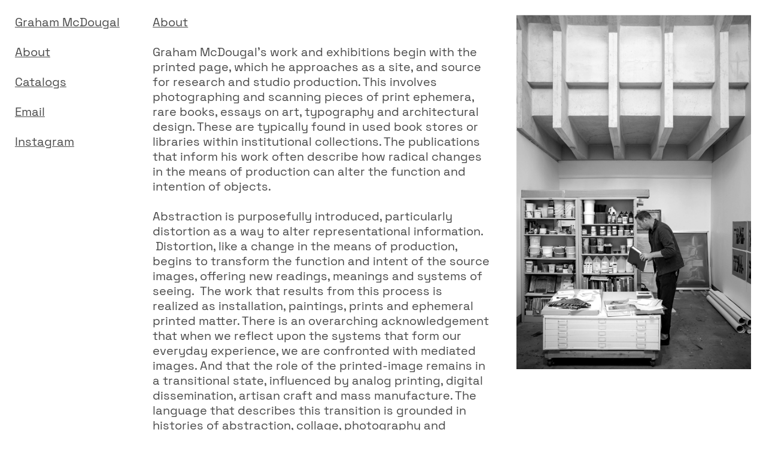

--- FILE ---
content_type: text/html; charset=UTF-8
request_url: https://grahammcdougal.com/About
body_size: 25843
content:
<!DOCTYPE html>
<!-- 

        Running on cargo.site

-->
<html lang="en" data-predefined-style="true" data-css-presets="true" data-css-preset data-typography-preset>
	<head>
<script>
				var __cargo_context__ = 'live';
				var __cargo_js_ver__ = 'c=2837859173';
				var __cargo_maint__ = false;
				
				
			</script>
					<meta http-equiv="X-UA-Compatible" content="IE=edge,chrome=1">
		<meta http-equiv="Content-Type" content="text/html; charset=utf-8">
		<meta name="viewport" content="initial-scale=1.0, maximum-scale=1.0, user-scalable=no">
		
			<meta name="robots" content="index,follow">
		<title>About — grahammcdougal</title>
		<meta name="description" content="About Graham McDougal’s work and exhibitions begin with the printed page, which he approaches as a site, and source for research and studio production. This...">
				<meta name="twitter:card" content="summary_large_image">
		<meta name="twitter:title" content="About — grahammcdougal">
		<meta name="twitter:description" content="About Graham McDougal’s work and exhibitions begin with the printed page, which he approaches as a site, and source for research and studio production. This...">
		<meta name="twitter:image" content="https://freight.cargo.site/w/1200/i/8f7e7989370d07511aa0c6bdaf151ee8e5470281c777a8a87e8f2b8dbbf047bb/IMG_1205c.jpg">
		<meta property="og:locale" content="en_US">
		<meta property="og:title" content="About — grahammcdougal">
		<meta property="og:description" content="About Graham McDougal’s work and exhibitions begin with the printed page, which he approaches as a site, and source for research and studio production. This...">
		<meta property="og:url" content="https://grahammcdougal.com/About">
		<meta property="og:image" content="https://freight.cargo.site/w/1200/i/8f7e7989370d07511aa0c6bdaf151ee8e5470281c777a8a87e8f2b8dbbf047bb/IMG_1205c.jpg">
		<meta property="og:type" content="website">

		<link rel="preconnect" href="https://static.cargo.site" crossorigin>
		<link rel="preconnect" href="https://freight.cargo.site" crossorigin>
				<link rel="preconnect" href="https://type.cargo.site" crossorigin>

		<!--<link rel="preload" href="https://static.cargo.site/assets/social/IconFont-Regular-0.9.3.woff2" as="font" type="font/woff" crossorigin>-->

		

		<link href="https://freight.cargo.site/t/original/i/7ecca88ddb822cb2b43ec803fb14738bfbb013c6ed0454d78cdc71057994e094/gmcd.ico" rel="shortcut icon">
		<link href="https://grahammcdougal.com/rss" rel="alternate" type="application/rss+xml" title="grahammcdougal feed">

		<link href="https://grahammcdougal.com/stylesheet?c=2837859173&1649728025" id="member_stylesheet" rel="stylesheet" type="text/css" />
<style id="">@font-face{font-family:Icons;src:url(https://static.cargo.site/assets/social/IconFont-Regular-0.9.3.woff2);unicode-range:U+E000-E15C,U+F0000,U+FE0E}@font-face{font-family:Icons;src:url(https://static.cargo.site/assets/social/IconFont-Regular-0.9.3.woff2);font-weight:240;unicode-range:U+E000-E15C,U+F0000,U+FE0E}@font-face{font-family:Icons;src:url(https://static.cargo.site/assets/social/IconFont-Regular-0.9.3.woff2);unicode-range:U+E000-E15C,U+F0000,U+FE0E;font-weight:400}@font-face{font-family:Icons;src:url(https://static.cargo.site/assets/social/IconFont-Regular-0.9.3.woff2);unicode-range:U+E000-E15C,U+F0000,U+FE0E;font-weight:600}@font-face{font-family:Icons;src:url(https://static.cargo.site/assets/social/IconFont-Regular-0.9.3.woff2);unicode-range:U+E000-E15C,U+F0000,U+FE0E;font-weight:800}@font-face{font-family:Icons;src:url(https://static.cargo.site/assets/social/IconFont-Regular-0.9.3.woff2);unicode-range:U+E000-E15C,U+F0000,U+FE0E;font-style:italic}@font-face{font-family:Icons;src:url(https://static.cargo.site/assets/social/IconFont-Regular-0.9.3.woff2);unicode-range:U+E000-E15C,U+F0000,U+FE0E;font-weight:200;font-style:italic}@font-face{font-family:Icons;src:url(https://static.cargo.site/assets/social/IconFont-Regular-0.9.3.woff2);unicode-range:U+E000-E15C,U+F0000,U+FE0E;font-weight:400;font-style:italic}@font-face{font-family:Icons;src:url(https://static.cargo.site/assets/social/IconFont-Regular-0.9.3.woff2);unicode-range:U+E000-E15C,U+F0000,U+FE0E;font-weight:600;font-style:italic}@font-face{font-family:Icons;src:url(https://static.cargo.site/assets/social/IconFont-Regular-0.9.3.woff2);unicode-range:U+E000-E15C,U+F0000,U+FE0E;font-weight:800;font-style:italic}body.iconfont-loading,body.iconfont-loading *{color:transparent!important}body{-moz-osx-font-smoothing:grayscale;-webkit-font-smoothing:antialiased;-webkit-text-size-adjust:none}body.no-scroll{overflow:hidden}/*!
 * Content
 */.page{word-wrap:break-word}:focus{outline:0}.pointer-events-none{pointer-events:none}.pointer-events-auto{pointer-events:auto}.pointer-events-none .page_content .audio-player,.pointer-events-none .page_content .shop_product,.pointer-events-none .page_content a,.pointer-events-none .page_content audio,.pointer-events-none .page_content button,.pointer-events-none .page_content details,.pointer-events-none .page_content iframe,.pointer-events-none .page_content img,.pointer-events-none .page_content input,.pointer-events-none .page_content video{pointer-events:auto}.pointer-events-none .page_content *>a,.pointer-events-none .page_content>a{position:relative}s *{text-transform:inherit}#toolset{position:fixed;bottom:10px;right:10px;z-index:8}.mobile #toolset,.template_site_inframe #toolset{display:none}#toolset a{display:block;height:24px;width:24px;margin:0;padding:0;text-decoration:none;background:rgba(0,0,0,.2)}#toolset a:hover{background:rgba(0,0,0,.8)}[data-adminview] #toolset a,[data-adminview] #toolset_admin a{background:rgba(0,0,0,.04);pointer-events:none;cursor:default}#toolset_admin a:active{background:rgba(0,0,0,.7)}#toolset_admin a svg>*{transform:scale(1.1) translate(0,-.5px);transform-origin:50% 50%}#toolset_admin a svg{pointer-events:none;width:100%!important;height:auto!important}#following-container{overflow:auto;-webkit-overflow-scrolling:touch}#following-container iframe{height:100%;width:100%;position:absolute;top:0;left:0;right:0;bottom:0}:root{--following-width:-400px;--following-animation-duration:450ms}@keyframes following-open{0%{transform:translateX(0)}100%{transform:translateX(var(--following-width))}}@keyframes following-open-inverse{0%{transform:translateX(0)}100%{transform:translateX(calc(-1 * var(--following-width)))}}@keyframes following-close{0%{transform:translateX(var(--following-width))}100%{transform:translateX(0)}}@keyframes following-close-inverse{0%{transform:translateX(calc(-1 * var(--following-width)))}100%{transform:translateX(0)}}body.animate-left{animation:following-open var(--following-animation-duration);animation-fill-mode:both;animation-timing-function:cubic-bezier(.24,1,.29,1)}#following-container.animate-left{animation:following-close-inverse var(--following-animation-duration);animation-fill-mode:both;animation-timing-function:cubic-bezier(.24,1,.29,1)}#following-container.animate-left #following-frame{animation:following-close var(--following-animation-duration);animation-fill-mode:both;animation-timing-function:cubic-bezier(.24,1,.29,1)}body.animate-right{animation:following-close var(--following-animation-duration);animation-fill-mode:both;animation-timing-function:cubic-bezier(.24,1,.29,1)}#following-container.animate-right{animation:following-open-inverse var(--following-animation-duration);animation-fill-mode:both;animation-timing-function:cubic-bezier(.24,1,.29,1)}#following-container.animate-right #following-frame{animation:following-open var(--following-animation-duration);animation-fill-mode:both;animation-timing-function:cubic-bezier(.24,1,.29,1)}.slick-slider{position:relative;display:block;-moz-box-sizing:border-box;box-sizing:border-box;-webkit-user-select:none;-moz-user-select:none;-ms-user-select:none;user-select:none;-webkit-touch-callout:none;-khtml-user-select:none;-ms-touch-action:pan-y;touch-action:pan-y;-webkit-tap-highlight-color:transparent}.slick-list{position:relative;display:block;overflow:hidden;margin:0;padding:0}.slick-list:focus{outline:0}.slick-list.dragging{cursor:pointer;cursor:hand}.slick-slider .slick-list,.slick-slider .slick-track{transform:translate3d(0,0,0);will-change:transform}.slick-track{position:relative;top:0;left:0;display:block}.slick-track:after,.slick-track:before{display:table;content:'';width:1px;height:1px;margin-top:-1px;margin-left:-1px}.slick-track:after{clear:both}.slick-loading .slick-track{visibility:hidden}.slick-slide{display:none;float:left;height:100%;min-height:1px}[dir=rtl] .slick-slide{float:right}.content .slick-slide img{display:inline-block}.content .slick-slide img:not(.image-zoom){cursor:pointer}.content .scrub .slick-list,.content .scrub .slick-slide img:not(.image-zoom){cursor:ew-resize}body.slideshow-scrub-dragging *{cursor:ew-resize!important}.content .slick-slide img:not([src]),.content .slick-slide img[src='']{width:100%;height:auto}.slick-slide.slick-loading img{display:none}.slick-slide.dragging img{pointer-events:none}.slick-initialized .slick-slide{display:block}.slick-loading .slick-slide{visibility:hidden}.slick-vertical .slick-slide{display:block;height:auto;border:1px solid transparent}.slick-arrow.slick-hidden{display:none}.slick-arrow{position:absolute;z-index:9;width:0;top:0;height:100%;cursor:pointer;will-change:opacity;-webkit-transition:opacity 333ms cubic-bezier(.4,0,.22,1);transition:opacity 333ms cubic-bezier(.4,0,.22,1)}.slick-arrow.hidden{opacity:0}.slick-arrow svg{position:absolute;width:36px;height:36px;top:0;left:0;right:0;bottom:0;margin:auto;transform:translate(.25px,.25px)}.slick-arrow svg.right-arrow{transform:translate(.25px,.25px) scaleX(-1)}.slick-arrow svg:active{opacity:.75}.slick-arrow svg .arrow-shape{fill:none!important;stroke:#fff;stroke-linecap:square}.slick-arrow svg .arrow-outline{fill:none!important;stroke-width:2.5px;stroke:rgba(0,0,0,.6);stroke-linecap:square}.slick-arrow.slick-next{right:0;text-align:right}.slick-next svg,.wallpaper-navigation .slick-next svg{margin-right:10px}.mobile .slick-next svg{margin-right:10px}.slick-arrow.slick-prev{text-align:left}.slick-prev svg,.wallpaper-navigation .slick-prev svg{margin-left:10px}.mobile .slick-prev svg{margin-left:10px}.loading_animation{display:none;vertical-align:middle;z-index:15;line-height:0;pointer-events:none;border-radius:100%}.loading_animation.hidden{display:none}.loading_animation.pulsing{opacity:0;display:inline-block;animation-delay:.1s;-webkit-animation-delay:.1s;-moz-animation-delay:.1s;animation-duration:12s;animation-iteration-count:infinite;animation:fade-pulse-in .5s ease-in-out;-moz-animation:fade-pulse-in .5s ease-in-out;-webkit-animation:fade-pulse-in .5s ease-in-out;-webkit-animation-fill-mode:forwards;-moz-animation-fill-mode:forwards;animation-fill-mode:forwards}.loading_animation.pulsing.no-delay{animation-delay:0s;-webkit-animation-delay:0s;-moz-animation-delay:0s}.loading_animation div{border-radius:100%}.loading_animation div svg{max-width:100%;height:auto}.loading_animation div,.loading_animation div svg{width:20px;height:20px}.loading_animation.full-width svg{width:100%;height:auto}.loading_animation.full-width.big svg{width:100px;height:100px}.loading_animation div svg>*{fill:#ccc}.loading_animation div{-webkit-animation:spin-loading 12s ease-out;-webkit-animation-iteration-count:infinite;-moz-animation:spin-loading 12s ease-out;-moz-animation-iteration-count:infinite;animation:spin-loading 12s ease-out;animation-iteration-count:infinite}.loading_animation.hidden{display:none}[data-backdrop] .loading_animation{position:absolute;top:15px;left:15px;z-index:99}.loading_animation.position-absolute.middle{top:calc(50% - 10px);left:calc(50% - 10px)}.loading_animation.position-absolute.topleft{top:0;left:0}.loading_animation.position-absolute.middleright{top:calc(50% - 10px);right:1rem}.loading_animation.position-absolute.middleleft{top:calc(50% - 10px);left:1rem}.loading_animation.gray div svg>*{fill:#999}.loading_animation.gray-dark div svg>*{fill:#666}.loading_animation.gray-darker div svg>*{fill:#555}.loading_animation.gray-light div svg>*{fill:#ccc}.loading_animation.white div svg>*{fill:rgba(255,255,255,.85)}.loading_animation.blue div svg>*{fill:#698fff}.loading_animation.inline{display:inline-block;margin-bottom:.5ex}.loading_animation.inline.left{margin-right:.5ex}@-webkit-keyframes fade-pulse-in{0%{opacity:0}50%{opacity:.5}100%{opacity:1}}@-moz-keyframes fade-pulse-in{0%{opacity:0}50%{opacity:.5}100%{opacity:1}}@keyframes fade-pulse-in{0%{opacity:0}50%{opacity:.5}100%{opacity:1}}@-webkit-keyframes pulsate{0%{opacity:1}50%{opacity:0}100%{opacity:1}}@-moz-keyframes pulsate{0%{opacity:1}50%{opacity:0}100%{opacity:1}}@keyframes pulsate{0%{opacity:1}50%{opacity:0}100%{opacity:1}}@-webkit-keyframes spin-loading{0%{transform:rotate(0)}9%{transform:rotate(1050deg)}18%{transform:rotate(-1090deg)}20%{transform:rotate(-1080deg)}23%{transform:rotate(-1080deg)}28%{transform:rotate(-1095deg)}29%{transform:rotate(-1065deg)}34%{transform:rotate(-1080deg)}35%{transform:rotate(-1050deg)}40%{transform:rotate(-1065deg)}41%{transform:rotate(-1035deg)}44%{transform:rotate(-1035deg)}47%{transform:rotate(-2160deg)}50%{transform:rotate(-2160deg)}56%{transform:rotate(45deg)}60%{transform:rotate(45deg)}80%{transform:rotate(6120deg)}100%{transform:rotate(0)}}@keyframes spin-loading{0%{transform:rotate(0)}9%{transform:rotate(1050deg)}18%{transform:rotate(-1090deg)}20%{transform:rotate(-1080deg)}23%{transform:rotate(-1080deg)}28%{transform:rotate(-1095deg)}29%{transform:rotate(-1065deg)}34%{transform:rotate(-1080deg)}35%{transform:rotate(-1050deg)}40%{transform:rotate(-1065deg)}41%{transform:rotate(-1035deg)}44%{transform:rotate(-1035deg)}47%{transform:rotate(-2160deg)}50%{transform:rotate(-2160deg)}56%{transform:rotate(45deg)}60%{transform:rotate(45deg)}80%{transform:rotate(6120deg)}100%{transform:rotate(0)}}[grid-row]{align-items:flex-start;box-sizing:border-box;display:-webkit-box;display:-webkit-flex;display:-ms-flexbox;display:flex;-webkit-flex-wrap:wrap;-ms-flex-wrap:wrap;flex-wrap:wrap}[grid-col]{box-sizing:border-box}[grid-row] [grid-col].empty:after{content:"\0000A0";cursor:text}body.mobile[data-adminview=content-editproject] [grid-row] [grid-col].empty:after{display:none}[grid-col=auto]{-webkit-box-flex:1;-webkit-flex:1;-ms-flex:1;flex:1}[grid-col=x12]{width:100%}[grid-col=x11]{width:50%}[grid-col=x10]{width:33.33%}[grid-col=x9]{width:25%}[grid-col=x8]{width:20%}[grid-col=x7]{width:16.666666667%}[grid-col=x6]{width:14.285714286%}[grid-col=x5]{width:12.5%}[grid-col=x4]{width:11.111111111%}[grid-col=x3]{width:10%}[grid-col=x2]{width:9.090909091%}[grid-col=x1]{width:8.333333333%}[grid-col="1"]{width:8.33333%}[grid-col="2"]{width:16.66667%}[grid-col="3"]{width:25%}[grid-col="4"]{width:33.33333%}[grid-col="5"]{width:41.66667%}[grid-col="6"]{width:50%}[grid-col="7"]{width:58.33333%}[grid-col="8"]{width:66.66667%}[grid-col="9"]{width:75%}[grid-col="10"]{width:83.33333%}[grid-col="11"]{width:91.66667%}[grid-col="12"]{width:100%}body.mobile [grid-responsive] [grid-col]{width:100%;-webkit-box-flex:none;-webkit-flex:none;-ms-flex:none;flex:none}[data-ce-host=true][contenteditable=true] [grid-pad]{pointer-events:none}[data-ce-host=true][contenteditable=true] [grid-pad]>*{pointer-events:auto}[grid-pad="0"]{padding:0}[grid-pad="0.25"]{padding:.125rem}[grid-pad="0.5"]{padding:.25rem}[grid-pad="0.75"]{padding:.375rem}[grid-pad="1"]{padding:.5rem}[grid-pad="1.25"]{padding:.625rem}[grid-pad="1.5"]{padding:.75rem}[grid-pad="1.75"]{padding:.875rem}[grid-pad="2"]{padding:1rem}[grid-pad="2.5"]{padding:1.25rem}[grid-pad="3"]{padding:1.5rem}[grid-pad="3.5"]{padding:1.75rem}[grid-pad="4"]{padding:2rem}[grid-pad="5"]{padding:2.5rem}[grid-pad="6"]{padding:3rem}[grid-pad="7"]{padding:3.5rem}[grid-pad="8"]{padding:4rem}[grid-pad="9"]{padding:4.5rem}[grid-pad="10"]{padding:5rem}[grid-gutter="0"]{margin:0}[grid-gutter="0.5"]{margin:-.25rem}[grid-gutter="1"]{margin:-.5rem}[grid-gutter="1.5"]{margin:-.75rem}[grid-gutter="2"]{margin:-1rem}[grid-gutter="2.5"]{margin:-1.25rem}[grid-gutter="3"]{margin:-1.5rem}[grid-gutter="3.5"]{margin:-1.75rem}[grid-gutter="4"]{margin:-2rem}[grid-gutter="5"]{margin:-2.5rem}[grid-gutter="6"]{margin:-3rem}[grid-gutter="7"]{margin:-3.5rem}[grid-gutter="8"]{margin:-4rem}[grid-gutter="10"]{margin:-5rem}[grid-gutter="12"]{margin:-6rem}[grid-gutter="14"]{margin:-7rem}[grid-gutter="16"]{margin:-8rem}[grid-gutter="18"]{margin:-9rem}[grid-gutter="20"]{margin:-10rem}small{max-width:100%;text-decoration:inherit}img:not([src]),img[src='']{outline:1px solid rgba(177,177,177,.4);outline-offset:-1px;content:url([data-uri])}img.image-zoom{cursor:-webkit-zoom-in;cursor:-moz-zoom-in;cursor:zoom-in}#imprimatur{color:#333;font-size:10px;font-family:-apple-system,BlinkMacSystemFont,"Segoe UI",Roboto,Oxygen,Ubuntu,Cantarell,"Open Sans","Helvetica Neue",sans-serif,"Sans Serif",Icons;/*!System*/position:fixed;opacity:.3;right:-28px;bottom:160px;transform:rotate(270deg);-ms-transform:rotate(270deg);-webkit-transform:rotate(270deg);z-index:8;text-transform:uppercase;color:#999;opacity:.5;padding-bottom:2px;text-decoration:none}.mobile #imprimatur{display:none}bodycopy cargo-link a{font-family:-apple-system,BlinkMacSystemFont,"Segoe UI",Roboto,Oxygen,Ubuntu,Cantarell,"Open Sans","Helvetica Neue",sans-serif,"Sans Serif",Icons;/*!System*/font-size:12px;font-style:normal;font-weight:400;transform:rotate(270deg);text-decoration:none;position:fixed!important;right:-27px;bottom:100px;text-decoration:none;letter-spacing:normal;background:0 0;border:0;border-bottom:0;outline:0}/*! PhotoSwipe Default UI CSS by Dmitry Semenov | photoswipe.com | MIT license */.pswp--has_mouse .pswp__button--arrow--left,.pswp--has_mouse .pswp__button--arrow--right,.pswp__ui{visibility:visible}.pswp--minimal--dark .pswp__top-bar,.pswp__button{background:0 0}.pswp,.pswp__bg,.pswp__container,.pswp__img--placeholder,.pswp__zoom-wrap,.quick-view-navigation{-webkit-backface-visibility:hidden}.pswp__button{cursor:pointer;opacity:1;-webkit-appearance:none;transition:opacity .2s;-webkit-box-shadow:none;box-shadow:none}.pswp__button-close>svg{top:10px;right:10px;margin-left:auto}.pswp--touch .quick-view-navigation{display:none}.pswp__ui{-webkit-font-smoothing:auto;opacity:1;z-index:1550}.quick-view-navigation{will-change:opacity;-webkit-transition:opacity 333ms cubic-bezier(.4,0,.22,1);transition:opacity 333ms cubic-bezier(.4,0,.22,1)}.quick-view-navigation .pswp__group .pswp__button{pointer-events:auto}.pswp__button>svg{position:absolute;width:36px;height:36px}.quick-view-navigation .pswp__group:active svg{opacity:.75}.pswp__button svg .shape-shape{fill:#fff}.pswp__button svg .shape-outline{fill:#000}.pswp__button-prev>svg{top:0;bottom:0;left:10px;margin:auto}.pswp__button-next>svg{top:0;bottom:0;right:10px;margin:auto}.quick-view-navigation .pswp__group .pswp__button-prev{position:absolute;left:0;top:0;width:0;height:100%}.quick-view-navigation .pswp__group .pswp__button-next{position:absolute;right:0;top:0;width:0;height:100%}.quick-view-navigation .close-button,.quick-view-navigation .left-arrow,.quick-view-navigation .right-arrow{transform:translate(.25px,.25px)}.quick-view-navigation .right-arrow{transform:translate(.25px,.25px) scaleX(-1)}.pswp__button svg .shape-outline{fill:transparent!important;stroke:#000;stroke-width:2.5px;stroke-linecap:square}.pswp__button svg .shape-shape{fill:transparent!important;stroke:#fff;stroke-width:1.5px;stroke-linecap:square}.pswp__bg,.pswp__scroll-wrap,.pswp__zoom-wrap{width:100%;position:absolute}.quick-view-navigation .pswp__group .pswp__button-close{margin:0}.pswp__container,.pswp__item,.pswp__zoom-wrap{right:0;bottom:0;top:0;position:absolute;left:0}.pswp__ui--hidden .pswp__button{opacity:.001}.pswp__ui--hidden .pswp__button,.pswp__ui--hidden .pswp__button *{pointer-events:none}.pswp .pswp__ui.pswp__ui--displaynone{display:none}.pswp__element--disabled{display:none!important}/*! PhotoSwipe main CSS by Dmitry Semenov | photoswipe.com | MIT license */.pswp{position:fixed;display:none;height:100%;width:100%;top:0;left:0;right:0;bottom:0;margin:auto;-ms-touch-action:none;touch-action:none;z-index:9999999;-webkit-text-size-adjust:100%;line-height:initial;letter-spacing:initial;outline:0}.pswp img{max-width:none}.pswp--zoom-disabled .pswp__img{cursor:default!important}.pswp--animate_opacity{opacity:.001;will-change:opacity;-webkit-transition:opacity 333ms cubic-bezier(.4,0,.22,1);transition:opacity 333ms cubic-bezier(.4,0,.22,1)}.pswp--open{display:block}.pswp--zoom-allowed .pswp__img{cursor:-webkit-zoom-in;cursor:-moz-zoom-in;cursor:zoom-in}.pswp--zoomed-in .pswp__img{cursor:-webkit-grab;cursor:-moz-grab;cursor:grab}.pswp--dragging .pswp__img{cursor:-webkit-grabbing;cursor:-moz-grabbing;cursor:grabbing}.pswp__bg{left:0;top:0;height:100%;opacity:0;transform:translateZ(0);will-change:opacity}.pswp__scroll-wrap{left:0;top:0;height:100%}.pswp__container,.pswp__zoom-wrap{-ms-touch-action:none;touch-action:none}.pswp__container,.pswp__img{-webkit-user-select:none;-moz-user-select:none;-ms-user-select:none;user-select:none;-webkit-tap-highlight-color:transparent;-webkit-touch-callout:none}.pswp__zoom-wrap{-webkit-transform-origin:left top;-ms-transform-origin:left top;transform-origin:left top;-webkit-transition:-webkit-transform 222ms cubic-bezier(.4,0,.22,1);transition:transform 222ms cubic-bezier(.4,0,.22,1)}.pswp__bg{-webkit-transition:opacity 222ms cubic-bezier(.4,0,.22,1);transition:opacity 222ms cubic-bezier(.4,0,.22,1)}.pswp--animated-in .pswp__bg,.pswp--animated-in .pswp__zoom-wrap{-webkit-transition:none;transition:none}.pswp--hide-overflow .pswp__scroll-wrap,.pswp--hide-overflow.pswp{overflow:hidden}.pswp__img{position:absolute;width:auto;height:auto;top:0;left:0}.pswp__img--placeholder--blank{background:#222}.pswp--ie .pswp__img{width:100%!important;height:auto!important;left:0;top:0}.pswp__ui--idle{opacity:0}.pswp__error-msg{position:absolute;left:0;top:50%;width:100%;text-align:center;font-size:14px;line-height:16px;margin-top:-8px;color:#ccc}.pswp__error-msg a{color:#ccc;text-decoration:underline}.pswp__error-msg{font-family:-apple-system,BlinkMacSystemFont,"Segoe UI",Roboto,Oxygen,Ubuntu,Cantarell,"Open Sans","Helvetica Neue",sans-serif}.quick-view.mouse-down .iframe-item{pointer-events:none!important}.quick-view-caption-positioner{pointer-events:none;width:100%;height:100%}.quick-view-caption-wrapper{margin:auto;position:absolute;bottom:0;left:0;right:0}.quick-view-horizontal-align-left .quick-view-caption-wrapper{margin-left:0}.quick-view-horizontal-align-right .quick-view-caption-wrapper{margin-right:0}[data-quick-view-caption]{transition:.1s opacity ease-in-out;position:absolute;bottom:0;left:0;right:0}.quick-view-horizontal-align-left [data-quick-view-caption]{text-align:left}.quick-view-horizontal-align-right [data-quick-view-caption]{text-align:right}.quick-view-caption{transition:.1s opacity ease-in-out}.quick-view-caption>*{display:inline-block}.quick-view-caption *{pointer-events:auto}.quick-view-caption.hidden{opacity:0}.shop_product .dropdown_wrapper{flex:0 0 100%;position:relative}.shop_product select{appearance:none;-moz-appearance:none;-webkit-appearance:none;outline:0;-webkit-font-smoothing:antialiased;-moz-osx-font-smoothing:grayscale;cursor:pointer;border-radius:0;white-space:nowrap;overflow:hidden!important;text-overflow:ellipsis}.shop_product select.dropdown::-ms-expand{display:none}.shop_product a{cursor:pointer;border-bottom:none;text-decoration:none}.shop_product a.out-of-stock{pointer-events:none}body.audio-player-dragging *{cursor:ew-resize!important}.audio-player{display:inline-flex;flex:1 0 calc(100% - 2px);width:calc(100% - 2px)}.audio-player .button{height:100%;flex:0 0 3.3rem;display:flex}.audio-player .separator{left:3.3rem;height:100%}.audio-player .buffer{width:0%;height:100%;transition:left .3s linear,width .3s linear}.audio-player.seeking .buffer{transition:left 0s,width 0s}.audio-player.seeking{user-select:none;-webkit-user-select:none;cursor:ew-resize}.audio-player.seeking *{user-select:none;-webkit-user-select:none;cursor:ew-resize}.audio-player .bar{overflow:hidden;display:flex;justify-content:space-between;align-content:center;flex-grow:1}.audio-player .progress{width:0%;height:100%;transition:width .3s linear}.audio-player.seeking .progress{transition:width 0s}.audio-player .pause,.audio-player .play{cursor:pointer;height:100%}.audio-player .note-icon{margin:auto 0;order:2;flex:0 1 auto}.audio-player .title{white-space:nowrap;overflow:hidden;text-overflow:ellipsis;pointer-events:none;user-select:none;padding:.5rem 0 .5rem 1rem;margin:auto auto auto 0;flex:0 3 auto;min-width:0;width:100%}.audio-player .total-time{flex:0 1 auto;margin:auto 0}.audio-player .current-time,.audio-player .play-text{flex:0 1 auto;margin:auto 0}.audio-player .stream-anim{user-select:none;margin:auto auto auto 0}.audio-player .stream-anim span{display:inline-block}.audio-player .buffer,.audio-player .current-time,.audio-player .note-svg,.audio-player .play-text,.audio-player .separator,.audio-player .total-time{user-select:none;pointer-events:none}.audio-player .buffer,.audio-player .play-text,.audio-player .progress{position:absolute}.audio-player,.audio-player .bar,.audio-player .button,.audio-player .current-time,.audio-player .note-icon,.audio-player .pause,.audio-player .play,.audio-player .total-time{position:relative}body.mobile .audio-player,body.mobile .audio-player *{-webkit-touch-callout:none}#standalone-admin-frame{border:0;width:400px;position:absolute;right:0;top:0;height:100vh;z-index:99}body[standalone-admin=true] #standalone-admin-frame{transform:translate(0,0)}body[standalone-admin=true] .main_container{width:calc(100% - 400px)}body[standalone-admin=false] #standalone-admin-frame{transform:translate(100%,0)}body[standalone-admin=false] .main_container{width:100%}.toggle_standaloneAdmin{position:fixed;top:0;right:400px;height:40px;width:40px;z-index:999;cursor:pointer;background-color:rgba(0,0,0,.4)}.toggle_standaloneAdmin:active{opacity:.7}body[standalone-admin=false] .toggle_standaloneAdmin{right:0}.toggle_standaloneAdmin *{color:#fff;fill:#fff}.toggle_standaloneAdmin svg{padding:6px;width:100%;height:100%;opacity:.85}body[standalone-admin=false] .toggle_standaloneAdmin #close,body[standalone-admin=true] .toggle_standaloneAdmin #backdropsettings{display:none}.toggle_standaloneAdmin>div{width:100%;height:100%}#admin_toggle_button{position:fixed;top:50%;transform:translate(0,-50%);right:400px;height:36px;width:12px;z-index:999;cursor:pointer;background-color:rgba(0,0,0,.09);padding-left:2px;margin-right:5px}#admin_toggle_button .bar{content:'';background:rgba(0,0,0,.09);position:fixed;width:5px;bottom:0;top:0;z-index:10}#admin_toggle_button:active{background:rgba(0,0,0,.065)}#admin_toggle_button *{color:#fff;fill:#fff}#admin_toggle_button svg{padding:0;width:16px;height:36px;margin-left:1px;opacity:1}#admin_toggle_button svg *{fill:#fff;opacity:1}#admin_toggle_button[data-state=closed] .toggle_admin_close{display:none}#admin_toggle_button[data-state=closed],#admin_toggle_button[data-state=closed] .toggle_admin_open{width:20px;cursor:pointer;margin:0}#admin_toggle_button[data-state=closed] svg{margin-left:2px}#admin_toggle_button[data-state=open] .toggle_admin_open{display:none}select,select *{text-rendering:auto!important}b b{font-weight:inherit}*{-webkit-box-sizing:border-box;-moz-box-sizing:border-box;box-sizing:border-box}customhtml>*{position:relative;z-index:10}body,html{min-height:100vh;margin:0;padding:0}html{touch-action:manipulation;position:relative;background-color:#fff}.main_container{min-height:100vh;width:100%;overflow:hidden}.container{display:-webkit-box;display:-webkit-flex;display:-moz-box;display:-ms-flexbox;display:flex;-webkit-flex-wrap:wrap;-moz-flex-wrap:wrap;-ms-flex-wrap:wrap;flex-wrap:wrap;max-width:100%;width:100%;overflow:visible}.container{align-items:flex-start;-webkit-align-items:flex-start}.page{z-index:2}.page ul li>text-limit{display:block}.content,.content_container,.pinned{-webkit-flex:1 0 auto;-moz-flex:1 0 auto;-ms-flex:1 0 auto;flex:1 0 auto;max-width:100%}.content_container{width:100%}.content_container.full_height{min-height:100vh}.page_background{position:absolute;top:0;left:0;width:100%;height:100%}.page_container{position:relative;overflow:visible;width:100%}.backdrop{position:absolute;top:0;z-index:1;width:100%;height:100%;max-height:100vh}.backdrop>div{position:absolute;top:0;left:0;width:100%;height:100%;-webkit-backface-visibility:hidden;backface-visibility:hidden;transform:translate3d(0,0,0);contain:strict}[data-backdrop].backdrop>div[data-overflowing]{max-height:100vh;position:absolute;top:0;left:0}body.mobile [split-responsive]{display:flex;flex-direction:column}body.mobile [split-responsive] .container{width:100%;order:2}body.mobile [split-responsive] .backdrop{position:relative;height:50vh;width:100%;order:1}body.mobile [split-responsive] [data-auxiliary].backdrop{position:absolute;height:50vh;width:100%;order:1}.page{position:relative;z-index:2}img[data-align=left]{float:left}img[data-align=right]{float:right}[data-rotation]{transform-origin:center center}.content .page_content:not([contenteditable=true]) [data-draggable]{pointer-events:auto!important;backface-visibility:hidden}.preserve-3d{-moz-transform-style:preserve-3d;transform-style:preserve-3d}.content .page_content:not([contenteditable=true]) [data-draggable] iframe{pointer-events:none!important}.dragging-active iframe{pointer-events:none!important}.content .page_content:not([contenteditable=true]) [data-draggable]:active{opacity:1}.content .scroll-transition-fade{transition:transform 1s ease-in-out,opacity .8s ease-in-out}.content .scroll-transition-fade.below-viewport{opacity:0;transform:translateY(40px)}.mobile.full_width .page_container:not([split-layout]) .container_width{width:100%}[data-view=pinned_bottom] .bottom_pin_invisibility{visibility:hidden}.pinned{position:relative;width:100%}.pinned .page_container.accommodate:not(.fixed):not(.overlay){z-index:2}.pinned .page_container.overlay{position:absolute;z-index:4}.pinned .page_container.overlay.fixed{position:fixed}.pinned .page_container.overlay.fixed .page{max-height:100vh;-webkit-overflow-scrolling:touch}.pinned .page_container.overlay.fixed .page.allow-scroll{overflow-y:auto;overflow-x:hidden}.pinned .page_container.overlay.fixed .page.allow-scroll{align-items:flex-start;-webkit-align-items:flex-start}.pinned .page_container .page.allow-scroll::-webkit-scrollbar{width:0;background:0 0;display:none}.pinned.pinned_top .page_container.overlay{left:0;top:0}.pinned.pinned_bottom .page_container.overlay{left:0;bottom:0}div[data-container=set]:empty{margin-top:1px}.thumbnails{position:relative;z-index:1}[thumbnails=grid]{align-items:baseline}[thumbnails=justify] .thumbnail{box-sizing:content-box}[thumbnails][data-padding-zero] .thumbnail{margin-bottom:-1px}[thumbnails=montessori] .thumbnail{pointer-events:auto;position:absolute}[thumbnails] .thumbnail>a{display:block;text-decoration:none}[thumbnails=montessori]{height:0}[thumbnails][data-resizing],[thumbnails][data-resizing] *{cursor:nwse-resize}[thumbnails] .thumbnail .resize-handle{cursor:nwse-resize;width:26px;height:26px;padding:5px;position:absolute;opacity:.75;right:-1px;bottom:-1px;z-index:100}[thumbnails][data-resizing] .resize-handle{display:none}[thumbnails] .thumbnail .resize-handle svg{position:absolute;top:0;left:0}[thumbnails] .thumbnail .resize-handle:hover{opacity:1}[data-can-move].thumbnail .resize-handle svg .resize_path_outline{fill:#fff}[data-can-move].thumbnail .resize-handle svg .resize_path{fill:#000}[thumbnails=montessori] .thumbnail_sizer{height:0;width:100%;position:relative;padding-bottom:100%;pointer-events:none}[thumbnails] .thumbnail img{display:block;min-height:3px;margin-bottom:0}[thumbnails] .thumbnail img:not([src]),img[src=""]{margin:0!important;width:100%;min-height:3px;height:100%!important;position:absolute}[aspect-ratio="1x1"].thumb_image{height:0;padding-bottom:100%;overflow:hidden}[aspect-ratio="4x3"].thumb_image{height:0;padding-bottom:75%;overflow:hidden}[aspect-ratio="16x9"].thumb_image{height:0;padding-bottom:56.25%;overflow:hidden}[thumbnails] .thumb_image{width:100%;position:relative}[thumbnails][thumbnail-vertical-align=top]{align-items:flex-start}[thumbnails][thumbnail-vertical-align=middle]{align-items:center}[thumbnails][thumbnail-vertical-align=bottom]{align-items:baseline}[thumbnails][thumbnail-horizontal-align=left]{justify-content:flex-start}[thumbnails][thumbnail-horizontal-align=middle]{justify-content:center}[thumbnails][thumbnail-horizontal-align=right]{justify-content:flex-end}.thumb_image.default_image>svg{position:absolute;top:0;left:0;bottom:0;right:0;width:100%;height:100%}.thumb_image.default_image{outline:1px solid #ccc;outline-offset:-1px;position:relative}.mobile.full_width [data-view=Thumbnail] .thumbnails_width{width:100%}.content [data-draggable] a:active,.content [data-draggable] img:active{opacity:initial}.content .draggable-dragging{opacity:initial}[data-draggable].draggable_visible{visibility:visible}[data-draggable].draggable_hidden{visibility:hidden}.gallery_card [data-draggable],.marquee [data-draggable]{visibility:inherit}[data-draggable]{visibility:visible;background-color:rgba(0,0,0,.003)}#site_menu_panel_container .image-gallery:not(.initialized){height:0;padding-bottom:100%;min-height:initial}.image-gallery:not(.initialized){min-height:100vh;visibility:hidden;width:100%}.image-gallery .gallery_card img{display:block;width:100%;height:auto}.image-gallery .gallery_card{transform-origin:center}.image-gallery .gallery_card.dragging{opacity:.1;transform:initial!important}.image-gallery:not([image-gallery=slideshow]) .gallery_card iframe:only-child,.image-gallery:not([image-gallery=slideshow]) .gallery_card video:only-child{width:100%;height:100%;top:0;left:0;position:absolute}.image-gallery[image-gallery=slideshow] .gallery_card video[muted][autoplay]:not([controls]),.image-gallery[image-gallery=slideshow] .gallery_card video[muted][data-autoplay]:not([controls]){pointer-events:none}.image-gallery [image-gallery-pad="0"] video:only-child{object-fit:cover;height:calc(100% + 1px)}div.image-gallery>a,div.image-gallery>iframe,div.image-gallery>img,div.image-gallery>video{display:none}[image-gallery-row]{align-items:flex-start;box-sizing:border-box;display:-webkit-box;display:-webkit-flex;display:-ms-flexbox;display:flex;-webkit-flex-wrap:wrap;-ms-flex-wrap:wrap;flex-wrap:wrap}.image-gallery .gallery_card_image{width:100%;position:relative}[data-predefined-style=true] .image-gallery a.gallery_card{display:block;border:none}[image-gallery-col]{box-sizing:border-box}[image-gallery-col=x12]{width:100%}[image-gallery-col=x11]{width:50%}[image-gallery-col=x10]{width:33.33%}[image-gallery-col=x9]{width:25%}[image-gallery-col=x8]{width:20%}[image-gallery-col=x7]{width:16.666666667%}[image-gallery-col=x6]{width:14.285714286%}[image-gallery-col=x5]{width:12.5%}[image-gallery-col=x4]{width:11.111111111%}[image-gallery-col=x3]{width:10%}[image-gallery-col=x2]{width:9.090909091%}[image-gallery-col=x1]{width:8.333333333%}.content .page_content [image-gallery-pad].image-gallery{pointer-events:none}.content .page_content [image-gallery-pad].image-gallery .gallery_card_image>*,.content .page_content [image-gallery-pad].image-gallery .gallery_image_caption{pointer-events:auto}.content .page_content [image-gallery-pad="0"]{padding:0}.content .page_content [image-gallery-pad="0.25"]{padding:.125rem}.content .page_content [image-gallery-pad="0.5"]{padding:.25rem}.content .page_content [image-gallery-pad="0.75"]{padding:.375rem}.content .page_content [image-gallery-pad="1"]{padding:.5rem}.content .page_content [image-gallery-pad="1.25"]{padding:.625rem}.content .page_content [image-gallery-pad="1.5"]{padding:.75rem}.content .page_content [image-gallery-pad="1.75"]{padding:.875rem}.content .page_content [image-gallery-pad="2"]{padding:1rem}.content .page_content [image-gallery-pad="2.5"]{padding:1.25rem}.content .page_content [image-gallery-pad="3"]{padding:1.5rem}.content .page_content [image-gallery-pad="3.5"]{padding:1.75rem}.content .page_content [image-gallery-pad="4"]{padding:2rem}.content .page_content [image-gallery-pad="5"]{padding:2.5rem}.content .page_content [image-gallery-pad="6"]{padding:3rem}.content .page_content [image-gallery-pad="7"]{padding:3.5rem}.content .page_content [image-gallery-pad="8"]{padding:4rem}.content .page_content [image-gallery-pad="9"]{padding:4.5rem}.content .page_content [image-gallery-pad="10"]{padding:5rem}.content .page_content [image-gallery-gutter="0"]{margin:0}.content .page_content [image-gallery-gutter="0.5"]{margin:-.25rem}.content .page_content [image-gallery-gutter="1"]{margin:-.5rem}.content .page_content [image-gallery-gutter="1.5"]{margin:-.75rem}.content .page_content [image-gallery-gutter="2"]{margin:-1rem}.content .page_content [image-gallery-gutter="2.5"]{margin:-1.25rem}.content .page_content [image-gallery-gutter="3"]{margin:-1.5rem}.content .page_content [image-gallery-gutter="3.5"]{margin:-1.75rem}.content .page_content [image-gallery-gutter="4"]{margin:-2rem}.content .page_content [image-gallery-gutter="5"]{margin:-2.5rem}.content .page_content [image-gallery-gutter="6"]{margin:-3rem}.content .page_content [image-gallery-gutter="7"]{margin:-3.5rem}.content .page_content [image-gallery-gutter="8"]{margin:-4rem}.content .page_content [image-gallery-gutter="10"]{margin:-5rem}.content .page_content [image-gallery-gutter="12"]{margin:-6rem}.content .page_content [image-gallery-gutter="14"]{margin:-7rem}.content .page_content [image-gallery-gutter="16"]{margin:-8rem}.content .page_content [image-gallery-gutter="18"]{margin:-9rem}.content .page_content [image-gallery-gutter="20"]{margin:-10rem}[image-gallery=slideshow]:not(.initialized)>*{min-height:1px;opacity:0;min-width:100%}[image-gallery=slideshow][data-constrained-by=height] [image-gallery-vertical-align].slick-track{align-items:flex-start}[image-gallery=slideshow] img.image-zoom:active{opacity:initial}[image-gallery=slideshow].slick-initialized .gallery_card{pointer-events:none}[image-gallery=slideshow].slick-initialized .gallery_card.slick-current{pointer-events:auto}[image-gallery=slideshow] .gallery_card:not(.has_caption){line-height:0}.content .page_content [image-gallery=slideshow].image-gallery>*{pointer-events:auto}.content [image-gallery=slideshow].image-gallery.slick-initialized .gallery_card{overflow:hidden;margin:0;display:flex;flex-flow:row wrap;flex-shrink:0}.content [image-gallery=slideshow].image-gallery.slick-initialized .gallery_card.slick-current{overflow:visible}[image-gallery=slideshow] .gallery_image_caption{opacity:1;transition:opacity .3s;-webkit-transition:opacity .3s;width:100%;margin-left:auto;margin-right:auto;clear:both}[image-gallery-horizontal-align=left] .gallery_image_caption{text-align:left}[image-gallery-horizontal-align=middle] .gallery_image_caption{text-align:center}[image-gallery-horizontal-align=right] .gallery_image_caption{text-align:right}[image-gallery=slideshow][data-slideshow-in-transition] .gallery_image_caption{opacity:0;transition:opacity .3s;-webkit-transition:opacity .3s}[image-gallery=slideshow] .gallery_card_image{width:initial;margin:0;display:inline-block}[image-gallery=slideshow] .gallery_card img{margin:0;display:block}[image-gallery=slideshow][data-exploded]{align-items:flex-start;box-sizing:border-box;display:-webkit-box;display:-webkit-flex;display:-ms-flexbox;display:flex;-webkit-flex-wrap:wrap;-ms-flex-wrap:wrap;flex-wrap:wrap;justify-content:flex-start;align-content:flex-start}[image-gallery=slideshow][data-exploded] .gallery_card{padding:1rem;width:16.666%}[image-gallery=slideshow][data-exploded] .gallery_card_image{height:0;display:block;width:100%}[image-gallery=grid]{align-items:baseline}[image-gallery=grid] .gallery_card.has_caption .gallery_card_image{display:block}[image-gallery=grid] [image-gallery-pad="0"].gallery_card{margin-bottom:-1px}[image-gallery=grid] .gallery_card img{margin:0}[image-gallery=columns] .gallery_card img{margin:0}[image-gallery=justify]{align-items:flex-start}[image-gallery=justify] .gallery_card img{margin:0}[image-gallery=montessori][image-gallery-row]{display:block}[image-gallery=montessori] a.gallery_card,[image-gallery=montessori] div.gallery_card{position:absolute;pointer-events:auto}[image-gallery=montessori][data-can-move] .gallery_card,[image-gallery=montessori][data-can-move] .gallery_card .gallery_card_image,[image-gallery=montessori][data-can-move] .gallery_card .gallery_card_image>*{cursor:move}[image-gallery=montessori]{position:relative;height:0}[image-gallery=freeform] .gallery_card{position:relative}[image-gallery=freeform] [image-gallery-pad="0"].gallery_card{margin-bottom:-1px}[image-gallery-vertical-align]{display:flex;flex-flow:row wrap}[image-gallery-vertical-align].slick-track{display:flex;flex-flow:row nowrap}.image-gallery .slick-list{margin-bottom:-.3px}[image-gallery-vertical-align=top]{align-content:flex-start;align-items:flex-start}[image-gallery-vertical-align=middle]{align-items:center;align-content:center}[image-gallery-vertical-align=bottom]{align-content:flex-end;align-items:flex-end}[image-gallery-horizontal-align=left]{justify-content:flex-start}[image-gallery-horizontal-align=middle]{justify-content:center}[image-gallery-horizontal-align=right]{justify-content:flex-end}.image-gallery[data-resizing],.image-gallery[data-resizing] *{cursor:nwse-resize!important}.image-gallery .gallery_card .resize-handle,.image-gallery .gallery_card .resize-handle *{cursor:nwse-resize!important}.image-gallery .gallery_card .resize-handle{width:26px;height:26px;padding:5px;position:absolute;opacity:.75;right:-1px;bottom:-1px;z-index:10}.image-gallery[data-resizing] .resize-handle{display:none}.image-gallery .gallery_card .resize-handle svg{cursor:nwse-resize!important;position:absolute;top:0;left:0}.image-gallery .gallery_card .resize-handle:hover{opacity:1}[data-can-move].gallery_card .resize-handle svg .resize_path_outline{fill:#fff}[data-can-move].gallery_card .resize-handle svg .resize_path{fill:#000}[image-gallery=montessori] .thumbnail_sizer{height:0;width:100%;position:relative;padding-bottom:100%;pointer-events:none}#site_menu_button{display:block;text-decoration:none;pointer-events:auto;z-index:9;vertical-align:top;cursor:pointer;box-sizing:content-box;font-family:Icons}#site_menu_button.custom_icon{padding:0;line-height:0}#site_menu_button.custom_icon img{width:100%;height:auto}#site_menu_wrapper.disabled #site_menu_button{display:none}#site_menu_wrapper.mobile_only #site_menu_button{display:none}body.mobile #site_menu_wrapper.mobile_only:not(.disabled) #site_menu_button:not(.active){display:block}#site_menu_panel_container[data-type=cargo_menu] #site_menu_panel{display:block;position:fixed;top:0;right:0;bottom:0;left:0;z-index:10;cursor:default}.site_menu{pointer-events:auto;position:absolute;z-index:11;top:0;bottom:0;line-height:0;max-width:400px;min-width:300px;font-size:20px;text-align:left;background:rgba(20,20,20,.95);padding:20px 30px 90px 30px;overflow-y:auto;overflow-x:hidden;display:-webkit-box;display:-webkit-flex;display:-ms-flexbox;display:flex;-webkit-box-orient:vertical;-webkit-box-direction:normal;-webkit-flex-direction:column;-ms-flex-direction:column;flex-direction:column;-webkit-box-pack:start;-webkit-justify-content:flex-start;-ms-flex-pack:start;justify-content:flex-start}body.mobile #site_menu_wrapper .site_menu{-webkit-overflow-scrolling:touch;min-width:auto;max-width:100%;width:100%;padding:20px}#site_menu_wrapper[data-sitemenu-position=bottom-left] #site_menu,#site_menu_wrapper[data-sitemenu-position=top-left] #site_menu{left:0}#site_menu_wrapper[data-sitemenu-position=bottom-right] #site_menu,#site_menu_wrapper[data-sitemenu-position=top-right] #site_menu{right:0}#site_menu_wrapper[data-type=page] .site_menu{right:0;left:0;width:100%;padding:0;margin:0;background:0 0}.site_menu_wrapper.open .site_menu{display:block}.site_menu div{display:block}.site_menu a{text-decoration:none;display:inline-block;color:rgba(255,255,255,.75);max-width:100%;overflow:hidden;white-space:nowrap;text-overflow:ellipsis;line-height:1.4}.site_menu div a.active{color:rgba(255,255,255,.4)}.site_menu div.set-link>a{font-weight:700}.site_menu div.hidden{display:none}.site_menu .close{display:block;position:absolute;top:0;right:10px;font-size:60px;line-height:50px;font-weight:200;color:rgba(255,255,255,.4);cursor:pointer;user-select:none}#site_menu_panel_container .page_container{position:relative;overflow:hidden;background:0 0;z-index:2}#site_menu_panel_container .site_menu_page_wrapper{position:fixed;top:0;left:0;overflow-y:auto;-webkit-overflow-scrolling:touch;height:100%;width:100%;z-index:100}#site_menu_panel_container .site_menu_page_wrapper .backdrop{pointer-events:none}#site_menu_panel_container #site_menu_page_overlay{position:fixed;top:0;right:0;bottom:0;left:0;cursor:default;z-index:1}#shop_button{display:block;text-decoration:none;pointer-events:auto;z-index:9;vertical-align:top;cursor:pointer;box-sizing:content-box;font-family:Icons}#shop_button.custom_icon{padding:0;line-height:0}#shop_button.custom_icon img{width:100%;height:auto}#shop_button.disabled{display:none}.loading[data-loading]{display:none;position:fixed;bottom:8px;left:8px;z-index:100}.new_site_button_wrapper{font-size:1.8rem;font-weight:400;color:rgba(0,0,0,.85);font-family:-apple-system,BlinkMacSystemFont,'Segoe UI',Roboto,Oxygen,Ubuntu,Cantarell,'Open Sans','Helvetica Neue',sans-serif,'Sans Serif',Icons;font-style:normal;line-height:1.4;color:#fff;position:fixed;bottom:0;right:0;z-index:999}body.template_site #toolset{display:none!important}body.mobile .new_site_button{display:none}.new_site_button{display:flex;height:44px;cursor:pointer}.new_site_button .plus{width:44px;height:100%}.new_site_button .plus svg{width:100%;height:100%}.new_site_button .plus svg line{stroke:#000;stroke-width:2px}.new_site_button .plus:after,.new_site_button .plus:before{content:'';width:30px;height:2px}.new_site_button .text{background:#0fce83;display:none;padding:7.5px 15px 7.5px 15px;height:100%;font-size:20px;color:#222}.new_site_button:active{opacity:.8}.new_site_button.show_full .text{display:block}.new_site_button.show_full .plus{display:none}html:not(.admin-wrapper) .template_site #confirm_modal [data-progress] .progress-indicator:after{content:'Generating Site...';padding:7.5px 15px;right:-200px;color:#000}bodycopy svg.marker-overlay,bodycopy svg.marker-overlay *{transform-origin:0 0;-webkit-transform-origin:0 0;box-sizing:initial}bodycopy svg#svgroot{box-sizing:initial}bodycopy svg.marker-overlay{padding:inherit;position:absolute;left:0;top:0;width:100%;height:100%;min-height:1px;overflow:visible;pointer-events:none;z-index:999}bodycopy svg.marker-overlay *{pointer-events:initial}bodycopy svg.marker-overlay text{letter-spacing:initial}bodycopy svg.marker-overlay a{cursor:pointer}.marquee:not(.torn-down){overflow:hidden;width:100%;position:relative;padding-bottom:.25em;padding-top:.25em;margin-bottom:-.25em;margin-top:-.25em;contain:layout}.marquee .marquee_contents{will-change:transform;display:flex;flex-direction:column}.marquee[behavior][direction].torn-down{white-space:normal}.marquee[behavior=bounce] .marquee_contents{display:block;float:left;clear:both}.marquee[behavior=bounce] .marquee_inner{display:block}.marquee[behavior=bounce][direction=vertical] .marquee_contents{width:100%}.marquee[behavior=bounce][direction=diagonal] .marquee_inner:last-child,.marquee[behavior=bounce][direction=vertical] .marquee_inner:last-child{position:relative;visibility:hidden}.marquee[behavior=bounce][direction=horizontal],.marquee[behavior=scroll][direction=horizontal]{white-space:pre}.marquee[behavior=scroll][direction=horizontal] .marquee_contents{display:inline-flex;white-space:nowrap;min-width:100%}.marquee[behavior=scroll][direction=horizontal] .marquee_inner{min-width:100%}.marquee[behavior=scroll] .marquee_inner:first-child{will-change:transform;position:absolute;width:100%;top:0;left:0}.cycle{display:none}</style>
<script type="text/json" data-set="defaults" >{"current_offset":0,"current_page":1,"cargo_url":"grahammcdougal","is_domain":true,"is_mobile":false,"is_tablet":false,"is_phone":false,"api_path":"https:\/\/grahammcdougal.com\/_api","is_editor":false,"is_template":false,"is_direct_link":true,"direct_link_pid":23154906}</script>
<script type="text/json" data-set="DisplayOptions" >{"user_id":102112,"pagination_count":24,"title_in_project":true,"disable_project_scroll":false,"learning_cargo_seen":true,"resource_url":null,"use_sets":null,"sets_are_clickable":null,"set_links_position":null,"sticky_pages":null,"total_projects":0,"slideshow_responsive":false,"slideshow_thumbnails_header":true,"layout_options":{"content_position":"right_cover","content_width":"82","content_margin":"5","main_margin":"2.4","text_alignment":"text_left","vertical_position":"vertical_top","bgcolor":"transparent","WebFontConfig":{"cargo":{"families":{"Space Grotesk":{"variants":["n3","n4","n7"]},"Standard":{"variants":["n4","i4","n7","i7"]},"Diatype":{"variants":["n2","i2","n3","i3","n4","i4","n5","i5","n7","i7"]},"Monument Grotesk Mono":{"variants":["n2","i2","n3","i3","n4","i4","n5","i5","n7","i7","n8","i8","n9","i9"]}}},"system":{"families":{"-apple-system":{"variants":["n4"]}}}},"links_orientation":"links_horizontal","viewport_size":"phone","mobile_zoom":"28","mobile_view":"desktop","mobile_padding":"-5","mobile_formatting":false,"width_unit":"rem","text_width":"66","is_feed":true,"limit_vertical_images":false,"image_zoom":true,"mobile_images_full_width":false,"responsive_columns":"1","responsive_thumbnails_padding":"0.7","enable_sitemenu":false,"sitemenu_mobileonly":false,"menu_position":"top-left","sitemenu_option":"cargo_menu","responsive_row_height":"75","advanced_padding_enabled":false,"main_margin_top":"2.4","main_margin_right":"2.4","main_margin_bottom":"2.4","main_margin_left":"2.4","mobile_pages_full_width":true,"scroll_transition":false,"image_full_zoom":true,"quick_view_height":"100","quick_view_width":"100","quick_view_alignment":"quick_view_center_center","advanced_quick_view_padding_enabled":false,"quick_view_padding":"2.5","quick_view_padding_top":"2.5","quick_view_padding_bottom":"2.5","quick_view_padding_left":"2.5","quick_view_padding_right":"2.5","quick_content_alignment":"quick_content_center_center","close_quick_view_on_scroll":true,"show_quick_view_ui":true,"quick_view_bgcolor":"rgba(255, 255, 255, 1)","quick_view_caption":false},"element_sort":{"no-group":[{"name":"Navigation","isActive":true},{"name":"Header Text","isActive":true},{"name":"Content","isActive":true},{"name":"Header Image","isActive":false}]},"site_menu_options":{"display_type":"page","enable":false,"mobile_only":true,"position":"top-right","single_page_id":null,"icon":"\ue132","show_homepage":true,"single_page_url":"Menu","custom_icon":false},"ecommerce_options":{"enable_ecommerce_button":false,"shop_button_position":"bottom-right","shop_icon":"\ue138","custom_icon":false,"shop_icon_text":"SHOPPING BAG &lt;(#)&gt;","icon":"","enable_geofencing":false,"enabled_countries":["AF","AX","AL","DZ","AS","AD","AO","AI","AQ","AG","AR","AM","AW","AU","AT","AZ","BS","BH","BD","BB","BY","BE","BZ","BJ","BM","BT","BO","BQ","BA","BW","BV","BR","IO","BN","BG","BF","BI","KH","CM","CA","CV","KY","CF","TD","CL","CN","CX","CC","CO","KM","CG","CD","CK","CR","CI","HR","CU","CW","CY","CZ","DK","DJ","DM","DO","EC","EG","SV","GQ","ER","EE","ET","FK","FO","FJ","FI","FR","GF","PF","TF","GA","GM","GE","DE","GH","GI","GR","GL","GD","GP","GU","GT","GG","GN","GW","GY","HT","HM","VA","HN","HK","HU","IS","IN","ID","IR","IQ","IE","IM","IL","IT","JM","JP","JE","JO","KZ","KE","KI","KP","KR","KW","KG","LA","LV","LB","LS","LR","LY","LI","LT","LU","MO","MK","MG","MW","MY","MV","ML","MT","MH","MQ","MR","MU","YT","MX","FM","MD","MC","MN","ME","MS","MA","MZ","MM","NA","NR","NP","NL","NC","NZ","NI","NE","NG","NU","NF","MP","NO","OM","PK","PW","PS","PA","PG","PY","PE","PH","PN","PL","PT","PR","QA","RE","RO","RU","RW","BL","SH","KN","LC","MF","PM","VC","WS","SM","ST","SA","SN","RS","SC","SL","SG","SX","SK","SI","SB","SO","ZA","GS","SS","ES","LK","SD","SR","SJ","SZ","SE","CH","SY","TW","TJ","TZ","TH","TL","TG","TK","TO","TT","TN","TR","TM","TC","TV","UG","UA","AE","GB","US","UM","UY","UZ","VU","VE","VN","VG","VI","WF","EH","YE","ZM","ZW"]}}</script>
<script type="text/json" data-set="Site" >{"id":"102112","direct_link":"https:\/\/grahammcdougal.com","display_url":"grahammcdougal.com","site_url":"grahammcdougal","account_shop_id":null,"has_ecommerce":false,"has_shop":false,"ecommerce_key_public":null,"cargo_spark_button":false,"following_url":null,"website_title":"grahammcdougal","meta_tags":"","meta_description":"","meta_head":"","homepage_id":false,"css_url":"https:\/\/grahammcdougal.com\/stylesheet","rss_url":"https:\/\/grahammcdougal.com\/rss","js_url":"\/_jsapps\/design\/design.js","favicon_url":"https:\/\/freight.cargo.site\/t\/original\/i\/7ecca88ddb822cb2b43ec803fb14738bfbb013c6ed0454d78cdc71057994e094\/gmcd.ico","home_url":"https:\/\/cargo.site","auth_url":"https:\/\/cargo.site","profile_url":null,"profile_width":0,"profile_height":0,"social_image_url":"https:\/\/freight.cargo.site\/i\/8380a586d872c975da28d67f8121aa1cc65d5b462055f678a3c638735100f9c3\/Graham_McDougal_190social.jpg","social_width":1200,"social_height":800,"social_description":"The work of artist, Graham McDougal. (b. Edinburgh, Scotland). This site documents recent work in painting, printmaking, photography and installation.","social_has_image":true,"social_has_description":true,"site_menu_icon":"https:\/\/freight.cargo.site\/i\/42867f2922d51f9e7296e07990003670a2f42e31e69732e26a32b6918e30bf0d\/gmcd2.png","site_menu_has_image":true,"custom_html":"<customhtml><!-- Global site tag (gtag.js) - Google Analytics -->\n<script async src=\"https:\/\/www.googletagmanager.com\/gtag\/js?id=UA-46882191-1\"><\/script>\n<script>\n  window.dataLayer = window.dataLayer || [];\n  function gtag(){dataLayer.push(arguments);}\n  gtag('js', new Date());\n\n  gtag('config', 'UA-46882191-1');\n<\/script>\n<\/customhtml>","filter":null,"is_editor":false,"use_hi_res":false,"hiq":null,"progenitor_site":"t615","files":{"Assembly-Flag.mov":"https:\/\/files.cargocollective.com\/c102112\/Assembly-Flag.mov?1655044764","Screen_Time.pdf":"https:\/\/files.cargocollective.com\/c102112\/Screen_Time.pdf?1647374675","The-Assembly_McDougal_Graves_R.pdf":"https:\/\/files.cargocollective.com\/c102112\/The-Assembly_McDougal_Graves_R.pdf?1647374607","Distortion_Lacy_Ross_R.pdf":"https:\/\/files.cargocollective.com\/c102112\/Distortion_Lacy_Ross_R.pdf?1647374554","A.Will_Brown_Aluminum_Poetry_R.pdf":"https:\/\/files.cargocollective.com\/c102112\/A.Will_Brown_Aluminum_Poetry_R.pdf?1647374478"},"resource_url":"grahammcdougal.com\/_api\/v0\/site\/102112"}</script>
<script type="text/json" data-set="ScaffoldingData" >{"id":0,"title":"grahammcdougal","project_url":0,"set_id":0,"is_homepage":false,"pin":false,"is_set":true,"in_nav":false,"stack":false,"sort":0,"index":0,"page_count":2,"pin_position":null,"thumbnail_options":null,"pages":[{"id":23070025,"site_id":102112,"project_url":"Left-Info-Panel","direct_link":"https:\/\/grahammcdougal.com\/Left-Info-Panel","type":"page","title":"Left Info Panel","title_no_html":"Left Info Panel","tags":"","display":false,"pin":true,"pin_options":{"position":"top","overlay":true,"fixed":true,"exclude_mobile":true},"in_nav":false,"is_homepage":false,"backdrop_enabled":false,"is_set":false,"stack":false,"excerpt":"Graham McDougal\n\n\n\nAbout\n\n\nCatalogs\n\n\nEmail\n\n\nInstagram","content":"<a href=\"#\" rel=\"home_page\">Graham McDougal<\/a><br>\n<br>\n<a href=\"About\" rel=\"history\">About<\/a><br>\n<br><a href=\"Catalogs\" rel=\"history\">Catalogs<\/a><br><br>\n<a href=\"mailto:gmcdougal@gmail.com\">Email<\/a><br><br>\n<a href=\"https:\/\/www.instagram.com\/graham_mcdougal\/\" target=\"_blank\">Instagram<\/a><br>\n<br>","content_no_html":"Graham McDougal\n\nAbout\nCatalogs\nEmail\nInstagram\n","content_partial_html":"<a href=\"#\" rel=\"home_page\">Graham McDougal<\/a><br>\n<br>\n<a href=\"About\" rel=\"history\">About<\/a><br>\n<br><a href=\"Catalogs\" rel=\"history\">Catalogs<\/a><br><br>\n<a href=\"mailto:gmcdougal@gmail.com\">Email<\/a><br><br>\n<a href=\"https:\/\/www.instagram.com\/graham_mcdougal\/\" target=\"_blank\">Instagram<\/a><br>\n<br>","thumb":"","thumb_meta":null,"thumb_is_visible":false,"sort":0,"index":0,"set_id":0,"page_options":{"using_local_css":true,"local_css":"[local-style=\"23070025\"] .container_width {\n\twidth: 19% \/*!variable_defaults*\/;\n}\n\n[local-style=\"23070025\"] body {\n\tbackground-color: initial \/*!variable_defaults*\/;\n}\n\n[local-style=\"23070025\"] .backdrop {\n}\n\n[local-style=\"23070025\"] .page {\n}\n\n[local-style=\"23070025\"] .page_background {\n\tbackground-color: initial \/*!page_container_bgcolor*\/;\n}\n\n[local-style=\"23070025\"] .content_padding {\n\tpadding-right: 0rem \/*!main_margin*\/;\n}\n\n[data-predefined-style=\"true\"] [local-style=\"23070025\"] bodycopy {\n}\n\n[data-predefined-style=\"true\"] [local-style=\"23070025\"] bodycopy a {\n}\n\n[data-predefined-style=\"true\"] [local-style=\"23070025\"] bodycopy a:hover {\n}\n\n[data-predefined-style=\"true\"] [local-style=\"23070025\"] h1 {\n}\n\n[data-predefined-style=\"true\"] [local-style=\"23070025\"] h1 a {\n}\n\n[data-predefined-style=\"true\"] [local-style=\"23070025\"] h1 a:hover {\n}\n\n[data-predefined-style=\"true\"] [local-style=\"23070025\"] h2 {\n}\n\n[data-predefined-style=\"true\"] [local-style=\"23070025\"] h2 a {\n}\n\n[data-predefined-style=\"true\"] [local-style=\"23070025\"] h2 a:hover {\n}\n\n[data-predefined-style=\"true\"] [local-style=\"23070025\"] small {\n}\n\n[data-predefined-style=\"true\"] [local-style=\"23070025\"] small a {\n}\n\n[data-predefined-style=\"true\"] [local-style=\"23070025\"] small a:hover {\n}\n\n[local-style=\"23070025\"] .container {\n\tmargin-left: 0 \/*!content_left*\/;\n\tmargin-right: auto \/*!content_left*\/;\n}","local_layout_options":{"split_layout":false,"split_responsive":false,"full_height":false,"advanced_padding_enabled":true,"page_container_bgcolor":"","show_local_thumbs":false,"page_bgcolor":"","content_position":"left_cover","content_width":"19","main_margin_right":"0"},"pin_options":{"position":"top","overlay":true,"fixed":true,"exclude_mobile":true}},"set_open":false,"images":[],"backdrop":null},{"id":23070026,"site_id":102112,"project_url":"Info-Panel-mobile","direct_link":"https:\/\/grahammcdougal.com\/Info-Panel-mobile","type":"page","title":"Info Panel \u2014\u00a0mobile","title_no_html":"Info Panel \u2014\u00a0mobile","tags":"","display":false,"pin":true,"pin_options":{"position":"top","overlay":true,"fixed":false,"exclude_mobile":false,"exclude_desktop":true,"accommodate":true},"in_nav":false,"is_homepage":false,"backdrop_enabled":false,"is_set":false,"stack":false,"excerpt":"Graham McDougal\n\n\n\nAbout\n\n\nCatalogs\n\nEmail\n\n\nInstagram","content":"<a href=\"#\" rel=\"home_page\">Graham McDougal<\/a><br>\n<br>\n<a href=\"About\" rel=\"history\">About<\/a><br>\n<br><a href=\"Catalogs\" rel=\"history\">Catalogs<\/a><br><br><a href=\"mailto:gmcdougal@gmail.com\">Email<\/a><br><br>\n<a href=\"https:\/\/www.instagram.com\/graham_mcdougal\/\" target=\"_blank\">Instagram<\/a>\n<br><br>","content_no_html":"Graham McDougal\n\nAbout\nCatalogsEmail\nInstagram\n","content_partial_html":"<a href=\"#\" rel=\"home_page\">Graham McDougal<\/a><br>\n<br>\n<a href=\"About\" rel=\"history\">About<\/a><br>\n<br><a href=\"Catalogs\" rel=\"history\">Catalogs<\/a><br><br><a href=\"mailto:gmcdougal@gmail.com\">Email<\/a><br><br>\n<a href=\"https:\/\/www.instagram.com\/graham_mcdougal\/\" target=\"_blank\">Instagram<\/a>\n<br><br>","thumb":"","thumb_meta":null,"thumb_is_visible":false,"sort":1,"index":0,"set_id":0,"page_options":{"using_local_css":true,"local_css":"[local-style=\"23070026\"] .container_width {\n\twidth: 25% \/*!variable_defaults*\/;\n}\n\n[local-style=\"23070026\"] body {\n}\n\n[local-style=\"23070026\"] .backdrop {\n}\n\n[local-style=\"23070026\"] .page {\n}\n\n[local-style=\"23070026\"] .page_background {\n\tbackground-color: initial \/*!page_container_bgcolor*\/;\n}\n\n[local-style=\"23070026\"] .content_padding {\n}\n\n[data-predefined-style=\"true\"] [local-style=\"23070026\"] bodycopy {\n}\n\n[data-predefined-style=\"true\"] [local-style=\"23070026\"] bodycopy a {\n}\n\n[data-predefined-style=\"true\"] [local-style=\"23070026\"] bodycopy a:hover {\n}\n\n[data-predefined-style=\"true\"] [local-style=\"23070026\"] h1 {\n}\n\n[data-predefined-style=\"true\"] [local-style=\"23070026\"] h1 a {\n}\n\n[data-predefined-style=\"true\"] [local-style=\"23070026\"] h1 a:hover {\n}\n\n[data-predefined-style=\"true\"] [local-style=\"23070026\"] h2 {\n}\n\n[data-predefined-style=\"true\"] [local-style=\"23070026\"] h2 a {\n}\n\n[data-predefined-style=\"true\"] [local-style=\"23070026\"] h2 a:hover {\n}\n\n[data-predefined-style=\"true\"] [local-style=\"23070026\"] small {\n}\n\n[data-predefined-style=\"true\"] [local-style=\"23070026\"] small a {\n}\n\n[data-predefined-style=\"true\"] [local-style=\"23070026\"] small a:hover {\n}\n\n[local-style=\"23070026\"] .container {\n\tmargin-left: 0 \/*!content_left*\/;\n\tmargin-right: auto \/*!content_left*\/;\n}","local_layout_options":{"split_layout":false,"split_responsive":false,"full_height":false,"advanced_padding_enabled":false,"page_container_bgcolor":"","show_local_thumbs":false,"page_bgcolor":"","content_position":"left_cover","content_width":"25"},"pin_options":{"position":"top","overlay":true,"fixed":false,"exclude_mobile":false,"exclude_desktop":true,"accommodate":true}},"set_open":false,"images":[],"backdrop":null},{"id":23070159,"title":"Home Image Listing","project_url":"Home-Image-Listing","set_id":0,"is_homepage":false,"pin":false,"is_set":true,"in_nav":false,"stack":false,"sort":2,"index":0,"page_count":14,"pin_position":null,"thumbnail_options":null,"pages":[]},{"id":23069177,"title":"Individual Work Pages","project_url":"Individual-Work-Pages","set_id":0,"is_homepage":false,"pin":false,"is_set":true,"in_nav":true,"stack":false,"sort":17,"index":1,"page_count":0,"pin_position":null,"thumbnail_options":null,"pages":[{"id":23154906,"site_id":102112,"project_url":"About","direct_link":"https:\/\/grahammcdougal.com\/About","type":"page","title":"About","title_no_html":"About","tags":"","display":false,"pin":false,"pin_options":null,"in_nav":false,"is_homepage":false,"backdrop_enabled":false,"is_set":false,"stack":false,"excerpt":"About\n\n\n\nGraham McDougal\u2019s work and exhibitions begin with the printed page, which he approaches as a site, and source for research and studio production. This...","content":"<div grid-row=\"\" grid-pad=\"4\" grid-gutter=\"8\" grid-responsive=\"\">\n\t<div grid-col=\"7\" grid-pad=\"4\"><a href=\"About\" rel=\"history\">About<\/a><br>\n<br>\nGraham McDougal\u2019s work and exhibitions begin with the printed page, which he approaches as a site, and source for research and studio production. This involves photographing and scanning pieces of print ephemera, rare books, essays on art, typography and architectural design. These are typically found in used book stores or libraries within institutional collections. The publications that inform his work often describe how radical changes in the means of production can alter the function and intention of objects. <br><br>\nAbstraction is purposefully introduced, particularly distortion as a way to alter representational information. &nbsp;Distortion, like a change in the means of production, begins to transform the function and intent of the source images, offering new readings, meanings and systems of seeing.&nbsp; The work that results from this process is realized as installation, paintings, prints and ephemeral printed matter. There is an overarching acknowledgement that when we reflect upon the systems that form our everyday experience, we are confronted with mediated images. And that the role of the printed-image remains in a transitional state, influenced by analog printing, digital dissemination, artisan craft and mass manufacture. \n\n\n\n\n\n\n\n\n\n\nThe language that describes this transition is grounded in histories of abstraction, collage, photography and emerging digital technologies, all of which are utilized within McDougal\u2019s work.<br>\n\n\n\n<br>\n\n\n\n<br>\nHis work\nhas been exhibited recently at Regina Rex, New\nYork, \n\n\n\n\n\n\n\n\n\n\n Print Center New York,&nbsp;STNDRD, St. Louis, Providence College Galeries, Tiger Strikes Asteroid, Chicago, Fjord,\nPhiladelphia and Firstdraft and KNULP both in Sydney, Australia. His prints and multiples have been included in projects at the\nPrint Center Philadelphia, Printed Matter, New\nYork and San Francisco Museum of Modern Art. He has received grants from the Scottish International Education Trust,\nNew York Foundation for the Arts, Cornell Council for the Arts and the Hellman\nFoundation. He has participated as an artist in the Nesnadny + Schwartz\nVisiting Curator Program at the Museum of Contemporary Art, Cleveland, and\nresidencies at the Byrdcliffe Art Colony, Woodstock, New York and Kala Art\nInstitute, Berkeley, California. McDougal has taught within the art programs at Cornell University,\nOberlin College, the School of the Museum of Fine Arts at Tufts\nUniversity and the University of California Davis. Born in Edinburgh,\nScotland, he studied at Cumbria College of Art and Design and at Duncan of\nJordanstone College of Art and Design, Dundee, Scotland, before earning a\nMaster of Fine Arts from Southern Illinois University, Carbondale.&nbsp;<br>\n\n\n\n\n\n\n<small><\/small>\n <br>\n<\/div>\n\t<div grid-col=\"5\" grid-pad=\"4\" class=\"\"><img width=\"1150\" height=\"1738\" width_o=\"1150\" height_o=\"1738\" data-src=\"https:\/\/freight.cargo.site\/t\/original\/i\/0f9f06007ab3ae6a5ceed54f1cc77b363ac8468716a39ab59fa8fe80929a53bf\/gmcd2.png\" data-mid=\"228680616\" border=\"0\" \/><\/div>\n<\/div><br>\n<br>","content_no_html":"\n\tAbout\n\nGraham McDougal\u2019s work and exhibitions begin with the printed page, which he approaches as a site, and source for research and studio production. This involves photographing and scanning pieces of print ephemera, rare books, essays on art, typography and architectural design. These are typically found in used book stores or libraries within institutional collections. The publications that inform his work often describe how radical changes in the means of production can alter the function and intention of objects. \nAbstraction is purposefully introduced, particularly distortion as a way to alter representational information. &nbsp;Distortion, like a change in the means of production, begins to transform the function and intent of the source images, offering new readings, meanings and systems of seeing.&nbsp; The work that results from this process is realized as installation, paintings, prints and ephemeral printed matter. There is an overarching acknowledgement that when we reflect upon the systems that form our everyday experience, we are confronted with mediated images. And that the role of the printed-image remains in a transitional state, influenced by analog printing, digital dissemination, artisan craft and mass manufacture. \n\n\n\n\n\n\n\n\n\n\nThe language that describes this transition is grounded in histories of abstraction, collage, photography and emerging digital technologies, all of which are utilized within McDougal\u2019s work.\n\n\n\n\n\n\n\n\nHis work\nhas been exhibited recently at Regina Rex, New\nYork, \n\n\n\n\n\n\n\n\n\n\n Print Center New York,&nbsp;STNDRD, St. Louis, Providence College Galeries, Tiger Strikes Asteroid, Chicago, Fjord,\nPhiladelphia and Firstdraft and KNULP both in Sydney, Australia. His prints and multiples have been included in projects at the\nPrint Center Philadelphia, Printed Matter, New\nYork and San Francisco Museum of Modern Art. He has received grants from the Scottish International Education Trust,\nNew York Foundation for the Arts, Cornell Council for the Arts and the Hellman\nFoundation. He has participated as an artist in the Nesnadny + Schwartz\nVisiting Curator Program at the Museum of Contemporary Art, Cleveland, and\nresidencies at the Byrdcliffe Art Colony, Woodstock, New York and Kala Art\nInstitute, Berkeley, California. McDougal has taught within the art programs at Cornell University,\nOberlin College, the School of the Museum of Fine Arts at Tufts\nUniversity and the University of California Davis. Born in Edinburgh,\nScotland, he studied at Cumbria College of Art and Design and at Duncan of\nJordanstone College of Art and Design, Dundee, Scotland, before earning a\nMaster of Fine Arts from Southern Illinois University, Carbondale.&nbsp;\n\n\n\n\n\n\n\n \n\n\t{image 15}\n\n","content_partial_html":"\n\t<a href=\"About\" rel=\"history\">About<\/a><br>\n<br>\nGraham McDougal\u2019s work and exhibitions begin with the printed page, which he approaches as a site, and source for research and studio production. This involves photographing and scanning pieces of print ephemera, rare books, essays on art, typography and architectural design. These are typically found in used book stores or libraries within institutional collections. The publications that inform his work often describe how radical changes in the means of production can alter the function and intention of objects. <br><br>\nAbstraction is purposefully introduced, particularly distortion as a way to alter representational information. &nbsp;Distortion, like a change in the means of production, begins to transform the function and intent of the source images, offering new readings, meanings and systems of seeing.&nbsp; The work that results from this process is realized as installation, paintings, prints and ephemeral printed matter. There is an overarching acknowledgement that when we reflect upon the systems that form our everyday experience, we are confronted with mediated images. And that the role of the printed-image remains in a transitional state, influenced by analog printing, digital dissemination, artisan craft and mass manufacture. \n\n\n\n\n\n\n\n\n\n\nThe language that describes this transition is grounded in histories of abstraction, collage, photography and emerging digital technologies, all of which are utilized within McDougal\u2019s work.<br>\n\n\n\n<br>\n\n\n\n<br>\nHis work\nhas been exhibited recently at Regina Rex, New\nYork, \n\n\n\n\n\n\n\n\n\n\n Print Center New York,&nbsp;STNDRD, St. Louis, Providence College Galeries, Tiger Strikes Asteroid, Chicago, Fjord,\nPhiladelphia and Firstdraft and KNULP both in Sydney, Australia. His prints and multiples have been included in projects at the\nPrint Center Philadelphia, Printed Matter, New\nYork and San Francisco Museum of Modern Art. He has received grants from the Scottish International Education Trust,\nNew York Foundation for the Arts, Cornell Council for the Arts and the Hellman\nFoundation. He has participated as an artist in the Nesnadny + Schwartz\nVisiting Curator Program at the Museum of Contemporary Art, Cleveland, and\nresidencies at the Byrdcliffe Art Colony, Woodstock, New York and Kala Art\nInstitute, Berkeley, California. McDougal has taught within the art programs at Cornell University,\nOberlin College, the School of the Museum of Fine Arts at Tufts\nUniversity and the University of California Davis. Born in Edinburgh,\nScotland, he studied at Cumbria College of Art and Design and at Duncan of\nJordanstone College of Art and Design, Dundee, Scotland, before earning a\nMaster of Fine Arts from Southern Illinois University, Carbondale.&nbsp;<br>\n\n\n\n\n\n\n\n <br>\n\n\t<img width=\"1150\" height=\"1738\" width_o=\"1150\" height_o=\"1738\" data-src=\"https:\/\/freight.cargo.site\/t\/original\/i\/0f9f06007ab3ae6a5ceed54f1cc77b363ac8468716a39ab59fa8fe80929a53bf\/gmcd2.png\" data-mid=\"228680616\" border=\"0\" \/>\n<br>\n<br>","thumb":"136454196","thumb_meta":{"thumbnail_crop":{"percentWidth":"100","marginLeft":0,"marginTop":0,"imageModel":{"id":136454196,"project_id":23154906,"image_ref":"{image 12}","name":"IMG_1205c.jpg","hash":"8f7e7989370d07511aa0c6bdaf151ee8e5470281c777a8a87e8f2b8dbbf047bb","width":1350,"height":1800,"sort":0,"exclude_from_backdrop":false,"date_added":"1647378540"},"stored":{"ratio":133.33333333333,"crop_ratio":"4x3"},"cropManuallySet":false}},"thumb_is_visible":true,"sort":33,"index":0,"set_id":23069177,"page_options":{"using_local_css":false,"local_css":"[local-style=\"23154906\"] .container_width {\n}\n\n[local-style=\"23154906\"] body {\n\tbackground-color: initial \/*!variable_defaults*\/;\n}\n\n[local-style=\"23154906\"] .backdrop {\n}\n\n[local-style=\"23154906\"] .page {\n}\n\n[local-style=\"23154906\"] .page_background {\n\tbackground-color: initial \/*!page_container_bgcolor*\/;\n}\n\n[local-style=\"23154906\"] .content_padding {\n}\n\n[data-predefined-style=\"true\"] [local-style=\"23154906\"] bodycopy {\n}\n\n[data-predefined-style=\"true\"] [local-style=\"23154906\"] bodycopy a {\n}\n\n[data-predefined-style=\"true\"] [local-style=\"23154906\"] bodycopy a:hover {\n}\n\n[data-predefined-style=\"true\"] [local-style=\"23154906\"] h1 {\n}\n\n[data-predefined-style=\"true\"] [local-style=\"23154906\"] h1 a {\n}\n\n[data-predefined-style=\"true\"] [local-style=\"23154906\"] h1 a:hover {\n}\n\n[data-predefined-style=\"true\"] [local-style=\"23154906\"] h2 {\n}\n\n[data-predefined-style=\"true\"] [local-style=\"23154906\"] h2 a {\n}\n\n[data-predefined-style=\"true\"] [local-style=\"23154906\"] h2 a:hover {\n}\n\n[data-predefined-style=\"true\"] [local-style=\"23154906\"] small {\n}\n\n[data-predefined-style=\"true\"] [local-style=\"23154906\"] small a {\n}\n\n[data-predefined-style=\"true\"] [local-style=\"23154906\"] small a:hover {\n}","local_layout_options":{"split_layout":false,"split_responsive":false,"full_height":false,"advanced_padding_enabled":false,"page_container_bgcolor":"","show_local_thumbs":false,"page_bgcolor":""}},"set_open":false,"images":[{"id":136454196,"project_id":23154906,"image_ref":"{image 12}","name":"IMG_1205c.jpg","hash":"8f7e7989370d07511aa0c6bdaf151ee8e5470281c777a8a87e8f2b8dbbf047bb","width":1350,"height":1800,"sort":0,"exclude_from_backdrop":false,"date_added":"1647378540"},{"id":182507060,"project_id":23154906,"image_ref":"{image 14}","name":"1339_0686-Web-Edit.jpg","hash":"622bb6b6d6696d964d9f837c5901784c579791c5245237f9dd8d11467783ce8a","width":844,"height":1200,"sort":0,"exclude_from_backdrop":false,"date_added":"1687150093"},{"id":228680616,"project_id":23154906,"image_ref":"{image 15}","name":"gmcd2.png","hash":"0f9f06007ab3ae6a5ceed54f1cc77b363ac8468716a39ab59fa8fe80929a53bf","width":1150,"height":1738,"sort":0,"exclude_from_backdrop":false,"date_added":"1742787113"}],"backdrop":null}]}]}</script>
<script type="text/json" data-set="SiteMenu" >[{"id":23069177,"project_url":"Individual-Work-Pages","direct_link":"https:\/\/grahammcdougal.com\/Individual-Work-Pages","type":"set","title":"Individual Work Pages","title_no_html":"Individual Work Pages","in_nav":true,"is_set":true,"sort":17,"index":1,"set_id":0}]</script>
<script type="text/json" data-set="FirstloadThumbOptions" >{"page_id":"23154906"}</script>
<script type="text/json" data-set="ThumbnailSettings" >{"id":526189,"name":"Justify","path":"justify","mode_id":3,"site_id":102112,"page_id":null,"iterator":1,"is_active":true,"data":{"crop":false,"thumb_crop":"4x3","thumbnails_padding":"0.8","row_height":"73","variation_index":"1","variation":50,"variation_mode":1,"variation_seed":2,"responsive":true,"show_title":true,"show_tags":true,"show_excerpt":false,"filter_type":"all","filter_tags":"","filter_set":"","show_thumbs":false,"meta_data":{},"mobile_data":{"thumbnails_padding":"1.1","row_height":"52","separate_mobile_view":false},"thumbnails_width":"100","gutter":-1,"responsive_row_height":"52","thumbnails_bgcolor":"transparent","responsive_columns":"3","random_limit":999}}</script>
<script type="text/json" data-set="ThumbnailModes" >[{"name":"Grid","path":"grid","sort":0,"mode_id":1},{"name":"Columns","path":"columns","sort":1,"mode_id":2},{"name":"Justify","path":"justify","sort":2,"mode_id":3},{"name":"Freeform","path":"freeform","sort":3,"mode_id":5},{"name":"Montessori","path":"montessori","sort":4,"mode_id":4}]</script>
<script type="text/json" data-set="FirstloadThumbnails" >[{"id":23070027,"url":"Aluminium-Poetry-Listing","project_url":"Aluminium-Poetry-Listing","title":"Aluminium Poetry | Listing","title_no_html":"Aluminium Poetry | Listing","tags":"","excerpt":"Aluminium Poetry\u00a0\n\n\n\n\n\n\n\n\n\n\n\n\n\n\n\n\n\n\n\n\nExhibited on the fa\u00e7ade of Regina Rex in New\nYork; the installation presented two works that approached the question...","thumb":"127890835","thumb_meta":{"thumbnail_crop":{"percentWidth":"100","marginLeft":0,"marginTop":0,"imageModel":{"id":127890835,"project_id":23070027,"image_ref":"{image 11}","name":"Graham_McDougal_189.jpg","hash":"1ef5e2ad82e3860282aa9f0e8b956fcdf4806bdcdc02aa8e07b713d89f187ec1","width":1500,"height":1000,"sort":0,"exclude_from_backdrop":false,"date_added":"1640050598"},"stored":{"ratio":66.666666666667,"crop_ratio":"4x3"},"cropManuallySet":false}},"set_id":23070159,"version":"Cargo2","tags_with_links":"<a href=\"\/\" rel=\"history\"><\/a>"},{"id":23215969,"url":"California-Case-Listing","project_url":"California-Case-Listing","title":"California Case | Listing ","title_no_html":"California Case | Listing ","tags":"","excerpt":"California Case\u00a0\n\n\n\n\n\n\n\n\n\n\n\n\n\n\n\n\n\n\n\n\n\n\nA series of paintings and prints based on books from the Sidney\nTillim Collection, which is kept within the library of the...","thumb":"128608765","thumb_meta":{"thumbnail_crop":{"percentWidth":"100","marginLeft":0,"marginTop":0,"imageModel":{"id":128608765,"project_id":23215969,"image_ref":"{image 13}","name":"McDougal_Graham_2116.jpg","hash":"72f7785d6a73fb9832ced42ee842efbb99c9f137e77f85ca1add5bb45ee9ab1a","width":1800,"height":1200,"sort":0,"exclude_from_backdrop":false,"date_added":"1640923852"},"stored":{"ratio":66.666666666667,"crop_ratio":"4x3"},"cropManuallySet":false}},"set_id":23070159,"version":"Cargo2","tags_with_links":"<a href=\"\/\" rel=\"history\"><\/a>"},{"id":26287177,"url":"Assembly-Flag-Listing","project_url":"Assembly-Flag-Listing","title":"Assembly Flag | Listing ","title_no_html":"Assembly Flag | Listing ","tags":"","excerpt":"Assembly Flag\u00a0\n\n\n\n\n\n\n\n\n\n\n\n\n\n\n\n\n\n\n\n\n\n\n\n\n\n\n\n\n\n\n\n\n\n\n\n\n\nAssembly Flag is a screenprinted, ripstop-nylon flag, printed\nby Graham McDougal specifically for STNDRD, an...","thumb":"145189593","thumb_meta":{"thumbnail_crop":{"percentWidth":"100","marginLeft":0,"marginTop":0,"imageModel":{"id":145189593,"project_id":26287177,"image_ref":"{image 11}","name":"Graham_McDougal_189.jpg","hash":"1ef5e2ad82e3860282aa9f0e8b956fcdf4806bdcdc02aa8e07b713d89f187ec1","width":1500,"height":1000,"sort":0,"exclude_from_backdrop":false,"date_added":1655014735},"stored":{"ratio":66.666666666667,"crop_ratio":"4x3"},"cropManuallySet":false}},"set_id":23070159,"version":"Cargo2","tags_with_links":"<a href=\"\/\" rel=\"history\"><\/a>"},{"id":23070028,"url":"Attentive-Workers-Listing","project_url":"Attentive-Workers-Listing","title":"Attentive Workers | Listing","title_no_html":"Attentive Workers | Listing","tags":"","excerpt":"Attentive Workers\n\n\n\n\n\n\n\n\n\n\n\n\n\n\n\n\n\n\n\n\n\n\nA\nseries of silkscreen paintings; the titles of which refer to work by the Ukrainian\nartist Kazimir Malevich. Completed in...","thumb":"127900769","thumb_meta":{"thumbnail_crop":{"percentWidth":"100","marginLeft":0,"marginTop":0,"imageModel":{"id":127900769,"project_id":23070028,"image_ref":"{image 1}","name":"McDougal_05.jpg","hash":"d2297096087f22b03d5bd1522e70f7318fcb7269dec105755cec0d1252d2e6cb","width":3168,"height":4752,"sort":0,"exclude_from_backdrop":false,"date_added":"1640063890"},"stored":{"ratio":150,"crop_ratio":"4x3"},"cropManuallySet":false}},"set_id":23070159,"version":"Cargo2","tags_with_links":"<a href=\"\/\" rel=\"history\"><\/a>"},{"id":23070030,"url":"Dialogue-on-Distortion-Listing","project_url":"Dialogue-on-Distortion-Listing","title":"Dialogue on Distortion | Listing","title_no_html":"Dialogue on Distortion | Listing","tags":"","excerpt":"Dialogue on Distortion\n\n\n\n\n\n\n\n\n\n\n\n\n\n\n\n\n\n\n\n\n\n\nCurated by Jamilee Lacy at Providence College\nGalleries, Dialog on Distortion was a two-person exhibition with...","thumb":"127899908","thumb_meta":{"thumbnail_crop":{"percentWidth":"100","marginLeft":0,"marginTop":0,"imageModel":{"id":127899908,"project_id":23070030,"image_ref":"{image 1}","name":"bayne_graham_038.jpg","hash":"03f80a4785d10f85fc8c9323e692d23aaf699d2e79fdd3b3392c2009145ced1e","width":2400,"height":1529,"sort":0,"exclude_from_backdrop":false,"date_added":"1640063181"},"stored":{"ratio":63.708333333333,"crop_ratio":"4x3"},"cropManuallySet":false}},"set_id":23070159,"version":"Cargo2","tags_with_links":"<a href=\"\/\" rel=\"history\"><\/a>"},{"id":23070029,"url":"Interiors-and-Coverings-Listing","project_url":"Interiors-and-Coverings-Listing","title":"Interiors and Coverings | Listing","title_no_html":"Interiors and Coverings | Listing","tags":"","excerpt":"Interiors and Coverings\n\n\n\nA\nseries of paintings and prints that expand upon work from previous exhibitions,Modern Interior, Aluminium Poetry and Dialog\non...","thumb":"127900882","thumb_meta":{"thumbnail_crop":{"percentWidth":"100","marginLeft":0,"marginTop":0,"imageModel":{"id":127900882,"project_id":23070029,"image_ref":"{image 1}","name":"McDougal_Graham118.jpg","hash":"30db60b3d8b8dfb6610080a3b4ca49e736872f0cc53962180073ee431c9e8530","width":1800,"height":1200,"sort":0,"exclude_from_backdrop":false,"date_added":"1640064045"},"stored":{"ratio":66.666666666667,"crop_ratio":"4x3"},"cropManuallySet":false}},"set_id":23070159,"version":"Cargo2","tags_with_links":"<a href=\"\/\" rel=\"history\"><\/a>"},{"id":23141821,"url":"Modern-Interior-Listing","project_url":"Modern-Interior-Listing","title":"Modern Interior | Listing ","title_no_html":"Modern Interior | Listing ","tags":"","excerpt":"Modern Interior\n\n\n\n\n\n\n\n\n\n\n\n\n\n\n\n\n\n\n\n\n\n\nA space that is both\nexhibition and interpretation of a domestic setting. A wall-mounted paper room\nby Elizabeth Corkery...","thumb":"128249994","thumb_meta":{"thumbnail_crop":{"percentWidth":"100","marginLeft":0,"marginTop":0,"imageModel":{"id":128249994,"project_id":23141821,"image_ref":"{image 1}","name":"McDougal_Graham617.jpg","hash":"336af41155d34ca74d8505057a484ec4a60e763e836769aa0e45005359bdc96e","width":1800,"height":1188,"sort":0,"exclude_from_backdrop":false,"date_added":"1640552162"},"stored":{"ratio":66,"crop_ratio":"4x3"},"cropManuallySet":false}},"set_id":23070159,"version":"Cargo2","tags_with_links":"<a href=\"\/\" rel=\"history\"><\/a>"},{"id":23141896,"url":"Hotzestrasse-23-Listing","project_url":"Hotzestrasse-23-Listing","title":"Hotzestrasse 23 | Listing","title_no_html":"Hotzestrasse 23 | Listing","tags":"","excerpt":"Hotzestrasse 23\n\n\n\n\n\n\n\n\n\n\n\n\n\n\n\n\n\n\n\n\n\n\nThis\ngroup of paintings takes its collective title from the street address of a Swiss\ncompany that specialized in producing...","thumb":"128250402","thumb_meta":{"thumbnail_crop":{"percentWidth":"100","marginLeft":0,"marginTop":0,"imageModel":{"id":128250402,"project_id":23141896,"image_ref":"{image 2}","name":"grahammcdougal66.jpg","hash":"aa64e45a7974bceda85db9710085d41aa97820924fb10957565a93c51366f8bb","width":1200,"height":800,"sort":0,"exclude_from_backdrop":false,"date_added":"1640553349"},"stored":{"ratio":66.666666666667,"crop_ratio":"4x3"},"cropManuallySet":false}},"set_id":23070159,"version":"Cargo2","tags_with_links":"<a href=\"\/\" rel=\"history\"><\/a>"},{"id":23142811,"url":"F10-22-47-Listing","project_url":"F10-22-47-Listing","title":"F10\/22\/47 | Listing","title_no_html":"F10\/22\/47 | Listing","tags":"","excerpt":"F10\/22\/47\n\n\n\n\n\n\n\n\n\n\n\n\n\n\n\n\n\n\n\n\n\n\nA series of paintings and double-sided prints that are intended\nto be viewed as a whole and read within linear, categorized, sets....","thumb":"128253556","thumb_meta":{"thumbnail_crop":{"percentWidth":"100","marginLeft":0,"marginTop":0,"imageModel":{"id":128253556,"project_id":23142811,"image_ref":"{image 1}","name":"grahammcdougal17.jpg","hash":"e4932cc20591aad5ede1bd79991f1dffaa9c5a371688cce70c6e64c621e1a0cd","width":1200,"height":800,"sort":0,"exclude_from_backdrop":false,"date_added":"1640557887"},"stored":{"ratio":66.666666666667,"crop_ratio":"4x3"},"cropManuallySet":false}},"set_id":23070159,"version":"Cargo2","tags_with_links":"<a href=\"\/\" rel=\"history\"><\/a>"},{"id":23152409,"url":"Byrdcliffe-Listing","project_url":"Byrdcliffe-Listing","title":"Byrdcliffe | Listing ","title_no_html":"Byrdcliffe | Listing ","tags":"","excerpt":"Interlacing\n\n\n\nThe\nresult of a residency at the Woodstock Byrcliffe Guild in 2014. Produced and\ninstalled in response to the weaving room within White Pines, the...","thumb":"128301240","thumb_meta":{"thumbnail_crop":{"percentWidth":"100","marginLeft":0,"marginTop":0,"imageModel":{"id":128301240,"project_id":23152409,"image_ref":"{image 1}","name":"McDougal_Graham916.jpg","hash":"d8ee3cdcae0b59b48fbc8ae92f49d477d3073f79525a01b50dc4828eb0a409cc","width":1800,"height":1200,"sort":0,"exclude_from_backdrop":false,"date_added":"1640622013"},"stored":{"ratio":66.666666666667,"crop_ratio":"4x3"},"cropManuallySet":false}},"set_id":23070159,"version":"Cargo2","tags_with_links":"<a href=\"\/\" rel=\"history\"><\/a>"},{"id":23154272,"url":"Frame-Listing","project_url":"Frame-Listing","title":"Frame | Listing ","title_no_html":"Frame | Listing ","tags":"","excerpt":"Frame\n\n\n\n\n\n\n\n\n\n\n\n\n\n\n\n\n\n\n\n\n\n\nProduced for a program of exhibitions curated by\nMitchell Cumming titled NEAR \/ AJAR installed within his studio at the Sydney\nCollege...","thumb":"128310464","thumb_meta":{"thumbnail_crop":{"percentWidth":"100","marginLeft":0,"marginTop":0,"imageModel":{"id":128310464,"project_id":23154272,"image_ref":"{image 2}","name":"McDougal_Graham925.jpg","hash":"d66d8a63d62439646533c3a7291a309f818360a323d7de2008d1905fe2442bb6","width":1264,"height":1800,"sort":0,"exclude_from_backdrop":false,"date_added":"1640629504"},"stored":{"ratio":142.40506329114,"crop_ratio":"4x3"},"cropManuallySet":false}},"set_id":23070159,"version":"Cargo2","tags_with_links":"<a href=\"\/\" rel=\"history\"><\/a>"},{"id":23143035,"url":"AR-May81-Listing","project_url":"AR-May81-Listing","title":"AR\/May81 | Listing","title_no_html":"AR\/May81 | Listing","tags":"","excerpt":"AR \/ May 81\n\n\n\nThis series of photopolymer letterpress and screenprints that\nwere editioned while in residence at Kala Institute of the Arts, Berkeley, CA.\nBased...","thumb":"128256315","thumb_meta":{"thumbnail_crop":{"percentWidth":"100","marginLeft":0,"marginTop":0,"imageModel":{"id":128256315,"project_id":23143035,"image_ref":"{image 3}","name":"McDougal_Graham_F859.jpg","hash":"407673d3e9a23086cea17cb41e687a93e6174418550501ae3aaa68bace1abf7d","width":1335,"height":1800,"sort":0,"exclude_from_backdrop":false,"date_added":"1640562036"},"stored":{"ratio":134.83146067416,"crop_ratio":"4x3"},"cropManuallySet":false}},"set_id":23070159,"version":"Cargo2","tags_with_links":"<a href=\"\/\" rel=\"history\"><\/a>"},{"id":23142857,"url":"AiA-129-Listing","project_url":"AiA-129-Listing","title":"AiA\/129 | Listing ","title_no_html":"AiA\/129 | Listing ","tags":"","excerpt":"AiA Dec. 06 p.129\n\n\n\nA series of ten unique silkscreen paintings on panel\ninstalled in proximity to their index; an inkjet reproduction of a photocopy\ndetailing a...","thumb":"128253764","thumb_meta":{"thumbnail_crop":{"percentWidth":"100","marginLeft":0,"marginTop":0,"imageModel":{"id":128253764,"project_id":23142857,"image_ref":"{image 1}","name":"grahammcdougal06.jpg","hash":"6b29bc360a53e797cced5d639bbee77dec216bd7b2b7220d02b32e35e128e2ba","width":1200,"height":800,"sort":0,"exclude_from_backdrop":false,"date_added":"1640558340"},"stored":{"ratio":66.666666666667,"crop_ratio":"4x3"},"cropManuallySet":false}},"set_id":23070159,"version":"Cargo2","tags_with_links":"<a href=\"\/\" rel=\"history\"><\/a>"},{"id":23143574,"url":"WC-06-08-Listing","project_url":"WC-06-08-Listing","title":"WC\/06\/08 | Listing ","title_no_html":"WC\/06\/08 | Listing ","tags":"","excerpt":"WC\u00a011\/11\/06 -10\/25\/08\n\n\n\nA work consisting of\neleven unique screen prints on White Columns exhibition announcements\u2026\n\n\n\n\n\n\n\n\nRead More","thumb":"128258359","thumb_meta":{"thumbnail_crop":{"percentWidth":"100","marginLeft":0,"marginTop":0,"imageModel":{"id":128258359,"project_id":23143574,"image_ref":"{image 12}","name":"McDougal_Graham903.jpg","hash":"532601fcca3371b3958efd6926f4417c7e60d6d6e4ab208d54d5a9eb4f298da0","width":1800,"height":1200,"sort":0,"exclude_from_backdrop":false,"date_added":"1640565190"},"stored":{"ratio":66.666666666667,"crop_ratio":"4x3"},"cropManuallySet":false}},"set_id":23070159,"version":"Cargo2","tags_with_links":"<a href=\"\/\" rel=\"history\"><\/a>"}]</script>
<script type="text/x-handlebars-template" id="loading_animation"><div class="loading_animation pulsing <%= extra_class %> {{ extra_class }}">
	<div>
		<svg class="loading" width="500" height="500" viewBox="0 0 500 500">
		      <path d="M495,201.19a257.61,257.61,0,0,0-14.19-47.05,260.51,260.51,0,0,0-23.17-42.9,253.09,253.09,0,0,0-69.06-68.85,245.21,245.21,0,0,0-42.88-23A227.1,227.1,0,0,0,298.88,5.26,241.81,241.81,0,0,0,249.5.31V0C111.7,0,0,111.7,0,249.5H.32a242.23,242.23,0,0,0,4.93,49.36A227.43,227.43,0,0,0,19.82,345a247.09,247.09,0,0,0,23,43,253.65,253.65,0,0,0,68.87,68.85,260.28,260.28,0,0,0,43,23.19,258.59,258.59,0,0,0,47,14.17,254.37,254.37,0,0,0,47.86,4.69V499c7.64,0,15.16-.47,22.62-1.14.88-.08,1.77-.05,2.66-.14,1.3-.13,2.56-.41,3.86-.56,6.82-.77,13.63-1.66,20.42-3A255.67,255.67,0,0,0,345.86,480a246.52,246.52,0,0,0,42.95-23.19A253.15,253.15,0,0,0,457.64,388a246.55,246.55,0,0,0,23.21-43A256.9,256.9,0,0,0,495,298.19a250.34,250.34,0,0,0,4.71-48.69A246.63,246.63,0,0,0,495,201.19ZM484.14,249.5H249.5V483.27a238.72,238.72,0,0,1-44.83-4.37,245.21,245.21,0,0,1-44-13.26,246.55,246.55,0,0,1-40.28-21.75,237.64,237.64,0,0,1-64.61-64.62,231.25,231.25,0,0,1-21.6-40.37,212.18,212.18,0,0,1-13.63-43.15,226.46,226.46,0,0,1-4.61-46.25H249.5V15.92c.2,0,.39,0,.59,0a227.57,227.57,0,0,1,45.79,4.67,212.11,212.11,0,0,1,43.79,13.26,228.85,228.85,0,0,1,40.22,21.52,237.92,237.92,0,0,1,64.82,64.6,246.65,246.65,0,0,1,21.72,40.2,243.26,243.26,0,0,1,13.28,44.09,231,231,0,0,1,4.43,45.26Z"/>
		</svg>
	</div>
</div></script>
<script type="text/x-handlebars-template" id="page_master">{{#if this.is_set}} {{#each pages}} {{#if this.is_set}} <div data-container="set" data-id="{{id}}"> {{>page_master}} </div> {{else}} {{>page}} {{/if}} {{/each}} {{else}} {{>page}} {{/if}}</script>
<script type="text/x-handlebars-template" id="page">{{#if pin}} {{!-- Do not render pins in this view --}} {{else}} <div data-container="page" class="page_container" {{#if page_options.local_layout_options.split_responsive}}split-responsive {{else}}{{#if page_options.local_layout_options.split_layout}}split-layout {{/if}}{{/if}}local-style="{{id}}" data-id="{{id}}"> <div class="page container container_width" data-container="content" data-id="{{id}}"> <bodycopy class="bodycopy content content_padding"> <div class="page_content clearfix" data-elementresizer data-resize-parent> {{print "content"}} </div> {{{ page_options.svg_overlay }}} </bodycopy> </div> <div class="page_background"></div> <style class="local-css" data-target="{{id}}"> {{{ page_options.local_css }}} </style> {{#if_all backdrop backdrop_enabled}} <div data-backdrop="{{backdrop.backdrop_path}}" class="backdrop" data-view="Backdrop" data-id="{{id}}"> [script type="text/json" data-set="backdrop_data">{{{stringify backdrop}}}[/script> </div> {{/if_all}} </div> {{/if}}</script>
<script type="text/x-handlebars-template" id="content">{{#each content}} {{#if pin}}{{!-- Do not render pins in this view --}} {{else}} {{#if this.is_set}} <div data-container="{{#if this.is_set}}set{{else}}page{{/if}}" data-id="{{id}}"> {{>page_master}} </div> {{else}} {{>page_master}} {{/if}} {{/if}} {{/each}}</script>
<script type="text/x-handlebars-template" id="sitemenu"><div id="site_menu_panel"> <div id="site_menu" class="site_menu"> <div class="page-link home-link {{#if display_options.site_menu_options.show_homepage}} {{else}}hidden{{/if}}"> <a href="" rel="home_page">Homepage</a> <div class="break"></div> </div> {{#each site_menu_tree.pages}} {{>sitemenu_item}} {{/each}} <div class="close">×</div> </div> </div></script>
<script type="text/x-handlebars-template" id="sitemenu_item">{{#if is_set}} {{#if in_nav}} <div class="set-link" data-link-pid="{{id}}" data-prevtype="{{previous_type}}"> {{#if_equal set_id 0}} {{#if has_children}} {{#if_equal previous_type "page"}} <div class="break"></div> {{/if_equal}} {{/if}} {{/if_equal}} {{#if in_nav}} <a href="{{project_url}}" rel="history">{{title}}</a> {{/if}} <div data-set-wrapper {{#if in_nav}}class="indent"{{/if}}> {{/if}} {{#each pages}} {{>sitemenu_item}} {{/each}} {{#if in_nav}} </div> </div> {{/if}} {{else}} {{#if in_nav}} <div class="page-link" data-link-pid="{{id}}" data-prevtype="{{previous_type}}"> <a href="{{project_url}}" rel="history">{{title}}</a> </div> {{/if}} {{/if}}</script>
<script type="text/x-handlebars-template" id="pin"><div class="page_container{{#if pin_options.overlay}} overlay{{/if}}{{#if pin_options.accommodate}} accommodate{{/if}}{{#if pin_options.fixed}} fixed{{/if}}{{#if pin_options.exclude_mobile}} exclude_mobile{{/if}}{{#if pin_options.exclude_desktop}} exclude_desktop{{/if}}{{#if_equal pin_options.position 'bottom'}}{{#unless pin_options.fixed}} bottom_pin_invisibility{{/unless}}{{/if_equal}}" {{#if page_options.local_layout_options.split_responsive}}split-responsive {{else}}{{#if page_options.local_layout_options.split_layout}}split-layout {{/if}}{{/if}}local-style="{{id}}"> <div class="page container container_width clearfix" data-container="content" data-id="{{id}}"> <bodycopy class="bodycopy content content_padding"> {{#if_option "title_in_project"}} {{#if show_title}} <div class="project_title" style="display: none"> {{{title}}} </div> {{/if}} {{/if_option}} <div class="page_content clearfix" data-elementresizer data-resize-parent> {{print "content"}} </div> {{{ page_options.svg_overlay }}} </bodycopy> </div> <div class="page_background"></div> <style class="local-css" data-target="{{id}}"> {{{ page_options.local_css }}} </style> {{#if_all backdrop backdrop_enabled}} <div data-backdrop="{{backdrop.backdrop_path}}" class="backdrop" data-view="Backdrop" data-id="{{backdrop.page_id}}">[script type="text/json" data-set="backdrop_data">{{{stringify backdrop}}}[/script></div> {{/if_all}} </div></script>
<script type="text/x-handlebars-template" id="pinned_top">{{#each pinned}} {{#if pin}} {{#if_equal pin_options.position 'top'}} {{>pin}} {{/if_equal}} {{/if}} {{/each}}</script>
<script type="text/x-handlebars-template" id="pinned_bottom">{{#each pinned}} {{#if pin}} {{#if_equal pin_options.position 'bottom'}} {{>pin}} {{/if_equal}} {{/if}} {{/each}}</script>
<script type="text/x-handlebars-template" id="thumbnail"><div class="container thumbnails_width clearfix"> <div class="content content_padding"> <div class="thumbnails"> {{>thumbnail_subview}} </div> </div> </div></script>
<script src="//static.cargo.site/libs/cargo.apicore.package.jquery213.min.js?c=2837859173&" data-main=""></script>
<script src="https://static.cargo.site/assets/builds/apipackage.min.js?c=2837859173&" data-main=""></script>

	</head>
	<body data-bodyview="" style="visibility: hidden;">
		
		

		<script>
			window.scrollMonitor=function(){var t,i,o,e,s,n=function(){return window.pageYOffset||document.documentElement&&document.documentElement.scrollTop||document.body.scrollTop},h={},c=[],l="visibilityChange",r="enterViewport",a="fullyEnterViewport",p="exitViewport",w="partiallyExitViewport",u="locationChange",m="stateChange",f=[l,r,a,p,w,u,m],d={top:0,bottom:0},b=function(){return window.innerHeight||document.documentElement.clientHeight},v=function(){return Math.max(document.body.scrollHeight,document.documentElement.scrollHeight,document.body.offsetHeight,document.documentElement.offsetHeight,document.documentElement.clientHeight)};function g(){if(h.viewportTop=n(),h.viewportBottom=h.viewportTop+h.viewportHeight,h.documentHeight=v(),h.documentHeight!==t){for(o=c.length;o--;)c[o].recalculateLocation();t=h.documentHeight}}function V(){h.viewportHeight=b(),g(),k()}function I(){clearTimeout(e),e=setTimeout(V,100)}function k(){for(s=c.length;s--;)c[s].update();for(s=c.length;s--;)c[s].triggerCallbacks()}function y(t,o){var e,s,n,c,b,v,g=this;this.watchItem=t,this.offsets=o?o===+o?{top:o,bottom:o}:{top:o.top||d.top,bottom:o.bottom||d.bottom}:d,this.callbacks={};for(var V=0,I=f.length;V<I;V++)g.callbacks[f[V]]=[];function k(t){if(0!==t.length)for(b=t.length;b--;)(v=t[b]).callback.call(g,i),v.isOne&&t.splice(b,1)}this.locked=!1,this.triggerCallbacks=function(){switch(this.isInViewport&&!e&&k(this.callbacks[r]),this.isFullyInViewport&&!s&&k(this.callbacks[a]),this.isAboveViewport!==n&&this.isBelowViewport!==c&&(k(this.callbacks[l]),s||this.isFullyInViewport||(k(this.callbacks[a]),k(this.callbacks[w])),e||this.isInViewport||(k(this.callbacks[r]),k(this.callbacks[p]))),!this.isFullyInViewport&&s&&k(this.callbacks[w]),!this.isInViewport&&e&&k(this.callbacks[p]),this.isInViewport!==e&&k(this.callbacks[l]),!0){case e!==this.isInViewport:case s!==this.isFullyInViewport:case n!==this.isAboveViewport:case c!==this.isBelowViewport:k(this.callbacks[m])}e=this.isInViewport,s=this.isFullyInViewport,n=this.isAboveViewport,c=this.isBelowViewport},this.recalculateLocation=function(){if(!this.locked){var t=this.top,i=this.bottom;if(this.watchItem.nodeName){var o=this.watchItem.style.display;"none"===o&&(this.watchItem.style.display="");var e=this.watchItem.getBoundingClientRect();this.top=e.top+h.viewportTop,this.bottom=e.bottom+h.viewportTop,"none"===o&&(this.watchItem.style.display=o)}else this.watchItem===+this.watchItem?this.watchItem>0?this.top=this.bottom=this.watchItem:this.top=this.bottom=h.documentHeight-this.watchItem:(this.top=this.watchItem.top,this.bottom=this.watchItem.bottom);this.top-=this.offsets.top,this.bottom+=this.offsets.bottom,this.height=this.bottom-this.top,void 0===t&&void 0===i||this.top===t&&this.bottom===i||k(this.callbacks[u])}},this.recalculateLocation(),this.update(),e=this.isInViewport,s=this.isFullyInViewport,n=this.isAboveViewport,c=this.isBelowViewport}h.viewportTop=null,h.viewportBottom=null,h.documentHeight=null,h.viewportHeight=b(),y.prototype={on:function(t,o,e){switch(!0){case t===l&&!this.isInViewport&&this.isAboveViewport:case t===r&&this.isInViewport:case t===a&&this.isFullyInViewport:case t===p&&this.isAboveViewport&&!this.isInViewport:case t===w&&this.isAboveViewport:if(o.call(this,i),e)return}if(!this.callbacks[t])throw new Error("Tried to add a scroll monitor listener of type "+t+". Your options are: "+f.join(", "));this.callbacks[t].push({callback:o,isOne:e||!1})},off:function(t,i){if(!this.callbacks[t])throw new Error("Tried to remove a scroll monitor listener of type "+t+". Your options are: "+f.join(", "));for(var o,e=0;o=this.callbacks[t][e];e++)if(o.callback===i){this.callbacks[t].splice(e,1);break}},one:function(t,i){this.on(t,i,!0)},recalculateSize:function(){this.height=this.watchItem.offsetHeight+this.offsets.top+this.offsets.bottom,this.bottom=this.top+this.height},update:function(){this.isAboveViewport=this.top<h.viewportTop,this.isBelowViewport=this.bottom>h.viewportBottom,this.isInViewport=this.top<=h.viewportBottom&&this.bottom>=h.viewportTop,this.isFullyInViewport=this.top>=h.viewportTop&&this.bottom<=h.viewportBottom||this.isAboveViewport&&this.isBelowViewport},destroy:function(){var t=c.indexOf(this);c.splice(t,1);for(var i=0,o=f.length;i<o;i++)this.callbacks[f[i]].length=0},lock:function(){this.locked=!0},unlock:function(){this.locked=!1}};for(var H=function(t){return function(i,o){this.on.call(this,t,i,o)}},E=0,T=f.length;E<T;E++){var B=f[E];y.prototype[B]=H(B)}try{g()}catch(t){try{window.$(g)}catch(t){throw new Error("If you must put scrollMonitor in the <head>, you must use jQuery.")}}function A(t){i=t,g(),k()}return"#throttle-scroll-monitor"===window.location.hash&&(A=_.throttle(A,66)),window.addEventListener?(window.addEventListener("scroll",A),window.addEventListener("resize",I)):(window.attachEvent("onscroll",A),window.attachEvent("onresize",I)),h.beget=h.create=function(t,i){"string"==typeof t?t=document.querySelector(t):t&&t.length>0&&(t=t[0]);var o=new y(t,i);return c.push(o),o.update(),o},h.update=function(){i=null,g(),k()},h.recalculateLocations=function(){h.documentHeight=0,h.update()},h}();
		</script>

		<customhtml><!-- Global site tag (gtag.js) - Google Analytics -->
<script async src="https://www.googletagmanager.com/gtag/js?id=UA-46882191-1"></script>
<script>
  window.dataLayer = window.dataLayer || [];
  function gtag(){dataLayer.push(arguments);}
  gtag('js', new Date());

  gtag('config', 'UA-46882191-1');
</script>
</customhtml>		
		<div class="loading" data-loading="page">
<div class="loading_animation pulsing <%= extra_class %> ">
	<div>
		<svg class="loading" width="500" height="500" viewBox="0 0 500 500">
		      <path d="M495,201.19a257.61,257.61,0,0,0-14.19-47.05,260.51,260.51,0,0,0-23.17-42.9,253.09,253.09,0,0,0-69.06-68.85,245.21,245.21,0,0,0-42.88-23A227.1,227.1,0,0,0,298.88,5.26,241.81,241.81,0,0,0,249.5.31V0C111.7,0,0,111.7,0,249.5H.32a242.23,242.23,0,0,0,4.93,49.36A227.43,227.43,0,0,0,19.82,345a247.09,247.09,0,0,0,23,43,253.65,253.65,0,0,0,68.87,68.85,260.28,260.28,0,0,0,43,23.19,258.59,258.59,0,0,0,47,14.17,254.37,254.37,0,0,0,47.86,4.69V499c7.64,0,15.16-.47,22.62-1.14.88-.08,1.77-.05,2.66-.14,1.3-.13,2.56-.41,3.86-.56,6.82-.77,13.63-1.66,20.42-3A255.67,255.67,0,0,0,345.86,480a246.52,246.52,0,0,0,42.95-23.19A253.15,253.15,0,0,0,457.64,388a246.55,246.55,0,0,0,23.21-43A256.9,256.9,0,0,0,495,298.19a250.34,250.34,0,0,0,4.71-48.69A246.63,246.63,0,0,0,495,201.19ZM484.14,249.5H249.5V483.27a238.72,238.72,0,0,1-44.83-4.37,245.21,245.21,0,0,1-44-13.26,246.55,246.55,0,0,1-40.28-21.75,237.64,237.64,0,0,1-64.61-64.62,231.25,231.25,0,0,1-21.6-40.37,212.18,212.18,0,0,1-13.63-43.15,226.46,226.46,0,0,1-4.61-46.25H249.5V15.92c.2,0,.39,0,.59,0a227.57,227.57,0,0,1,45.79,4.67,212.11,212.11,0,0,1,43.79,13.26,228.85,228.85,0,0,1,40.22,21.52,237.92,237.92,0,0,1,64.82,64.6,246.65,246.65,0,0,1,21.72,40.2,243.26,243.26,0,0,1,13.28,44.09,231,231,0,0,1,4.43,45.26Z"/>
		</svg>
	</div>
</div>		</div>
		
		<div 
	id="site_menu_wrapper" class="disabled mobile_only" 
	data-sitemenu-position="top-right" 
	data-type="page" 
	data-set="SiteMenu"
	data-view="SiteMenu"
>

	<a href="/" rel="site_menu" id="site_menu_button" class="">

			&#xfe0e;
	</a>
	
	<div id="site_menu_panel_container" data-type="page"><!-- empty container for site menu --></div>

</div>
		<a id="shop_button" rel="show_cart" href class="disabled  ">
			</a>
		<div class="main_container">

			<div data-view="pinned_top" data-set="Scaffolding" data-position="top" class="pinned pinned_top">
				<div class="page_container overlay fixed exclude_mobile" local-style="23070025">
	<div class="page container container_width clearfix" data-container="content" data-id="23070025">
		<bodycopy class="bodycopy content content_padding">

			
			<div class="page_content clearfix" data-elementresizer data-resize-parent>
				<projectcontent><a href="#" rel="home_page">Graham McDougal</a><br>
<br>
<a href="About" rel="history">About</a><br>
<br><a href="Catalogs" rel="history">Catalogs</a><br><br>
<a href="mailto:gmcdougal@gmail.com">Email</a><br><br>
<a href="https://www.instagram.com/graham_mcdougal/" target="_blank">Instagram</a><br>
<br></projectcontent>
			</div>

			
		</bodycopy>
	</div>
	<div class="page_background"></div>
	<style class="local-css" data-target="23070025">
		[local-style="23070025"] .container_width {
	width: 19% /*!variable_defaults*/;
}

[local-style="23070025"] body {
	background-color: initial /*!variable_defaults*/;
}

[local-style="23070025"] .backdrop {
}

[local-style="23070025"] .page {
}

[local-style="23070025"] .page_background {
	background-color: initial /*!page_container_bgcolor*/;
}

[local-style="23070025"] .content_padding {
	padding-right: 0rem /*!main_margin*/;
}

[data-predefined-style="true"] [local-style="23070025"] bodycopy {
}

[data-predefined-style="true"] [local-style="23070025"] bodycopy a {
}

[data-predefined-style="true"] [local-style="23070025"] bodycopy a:hover {
}

[data-predefined-style="true"] [local-style="23070025"] h1 {
}

[data-predefined-style="true"] [local-style="23070025"] h1 a {
}

[data-predefined-style="true"] [local-style="23070025"] h1 a:hover {
}

[data-predefined-style="true"] [local-style="23070025"] h2 {
}

[data-predefined-style="true"] [local-style="23070025"] h2 a {
}

[data-predefined-style="true"] [local-style="23070025"] h2 a:hover {
}

[data-predefined-style="true"] [local-style="23070025"] small {
}

[data-predefined-style="true"] [local-style="23070025"] small a {
}

[data-predefined-style="true"] [local-style="23070025"] small a:hover {
}

[local-style="23070025"] .container {
	margin-left: 0 /*!content_left*/;
	margin-right: auto /*!content_left*/;
}
	</style>
	</div>			<div class="page_container overlay accommodate exclude_desktop" local-style="23070026">
	<div class="page container container_width clearfix" data-container="content" data-id="23070026">
		<bodycopy class="bodycopy content content_padding">

			
			<div class="page_content clearfix" data-elementresizer data-resize-parent>
				<projectcontent><a href="#" rel="home_page">Graham McDougal</a><br>
<br>
<a href="About" rel="history">About</a><br>
<br><a href="Catalogs" rel="history">Catalogs</a><br><br><a href="mailto:gmcdougal@gmail.com">Email</a><br><br>
<a href="https://www.instagram.com/graham_mcdougal/" target="_blank">Instagram</a>
<br><br></projectcontent>
			</div>

			
		</bodycopy>
	</div>
	<div class="page_background"></div>
	<style class="local-css" data-target="23070026">
		[local-style="23070026"] .container_width {
	width: 25% /*!variable_defaults*/;
}

[local-style="23070026"] body {
}

[local-style="23070026"] .backdrop {
}

[local-style="23070026"] .page {
}

[local-style="23070026"] .page_background {
	background-color: initial /*!page_container_bgcolor*/;
}

[local-style="23070026"] .content_padding {
}

[data-predefined-style="true"] [local-style="23070026"] bodycopy {
}

[data-predefined-style="true"] [local-style="23070026"] bodycopy a {
}

[data-predefined-style="true"] [local-style="23070026"] bodycopy a:hover {
}

[data-predefined-style="true"] [local-style="23070026"] h1 {
}

[data-predefined-style="true"] [local-style="23070026"] h1 a {
}

[data-predefined-style="true"] [local-style="23070026"] h1 a:hover {
}

[data-predefined-style="true"] [local-style="23070026"] h2 {
}

[data-predefined-style="true"] [local-style="23070026"] h2 a {
}

[data-predefined-style="true"] [local-style="23070026"] h2 a:hover {
}

[data-predefined-style="true"] [local-style="23070026"] small {
}

[data-predefined-style="true"] [local-style="23070026"] small a {
}

[data-predefined-style="true"] [local-style="23070026"] small a:hover {
}

[local-style="23070026"] .container {
	margin-left: 0 /*!content_left*/;
	margin-right: auto /*!content_left*/;
}
	</style>
	</div>						</div>
			
			<div class="content_container">
<div data-view="Content" data-set="Scaffolding">
	
	

	
	<div data-container="page" class="page_container" local-style="23154906" data-id="23154906">
		
		<div class="page container container_width" data-container="content" data-id="23154906">
			<bodycopy class="bodycopy content content_padding">
				
				<div class="page_content clearfix" data-elementresizer data-resize-parent>
					<projectcontent><div grid-row="" grid-pad="4" grid-gutter="8" grid-responsive="">
	<div grid-col="7" grid-pad="4"><a href="About" rel="history">About</a><br>
<br>
Graham McDougal’s work and exhibitions begin with the printed page, which he approaches as a site, and source for research and studio production. This involves photographing and scanning pieces of print ephemera, rare books, essays on art, typography and architectural design. These are typically found in used book stores or libraries within institutional collections. The publications that inform his work often describe how radical changes in the means of production can alter the function and intention of objects. <br><br>
Abstraction is purposefully introduced, particularly distortion as a way to alter representational information. &nbsp;Distortion, like a change in the means of production, begins to transform the function and intent of the source images, offering new readings, meanings and systems of seeing.&nbsp; The work that results from this process is realized as installation, paintings, prints and ephemeral printed matter. There is an overarching acknowledgement that when we reflect upon the systems that form our everyday experience, we are confronted with mediated images. And that the role of the printed-image remains in a transitional state, influenced by analog printing, digital dissemination, artisan craft and mass manufacture. 










The language that describes this transition is grounded in histories of abstraction, collage, photography and emerging digital technologies, all of which are utilized within McDougal’s work.<br>



<br>



<br>
His work
has been exhibited recently at Regina Rex, New
York, 










 Print Center New York,&nbsp;STNDRD, St. Louis, Providence College Galeries, Tiger Strikes Asteroid, Chicago, Fjord,
Philadelphia and Firstdraft and KNULP both in Sydney, Australia. His prints and multiples have been included in projects at the
Print Center Philadelphia, Printed Matter, New
York and San Francisco Museum of Modern Art. He has received grants from the Scottish International Education Trust,
New York Foundation for the Arts, Cornell Council for the Arts and the Hellman
Foundation. He has participated as an artist in the Nesnadny + Schwartz
Visiting Curator Program at the Museum of Contemporary Art, Cleveland, and
residencies at the Byrdcliffe Art Colony, Woodstock, New York and Kala Art
Institute, Berkeley, California. McDougal has taught within the art programs at Cornell University,
Oberlin College, the School of the Museum of Fine Arts at Tufts
University and the University of California Davis. Born in Edinburgh,
Scotland, he studied at Cumbria College of Art and Design and at Duncan of
Jordanstone College of Art and Design, Dundee, Scotland, before earning a
Master of Fine Arts from Southern Illinois University, Carbondale.&nbsp;<br>






<small></small>
 <br>
</div>
	<div grid-col="5" grid-pad="4" class=""><img width="1150" height="1738" width_o="1150" height_o="1738" data-src="https://freight.cargo.site/t/original/i/0f9f06007ab3ae6a5ceed54f1cc77b363ac8468716a39ab59fa8fe80929a53bf/gmcd2.png" data-mid="228680616" border="0" /></div>
</div><br>
<br></projectcontent>
				</div>

				
			</bodycopy>
		</div>

		<div class="page_background"></div>
		
		<style class="local-css" data-target="23154906">
			[local-style="23154906"] .container_width {
}

[local-style="23154906"] body {
	background-color: initial /*!variable_defaults*/;
}

[local-style="23154906"] .backdrop {
}

[local-style="23154906"] .page {
}

[local-style="23154906"] .page_background {
	background-color: initial /*!page_container_bgcolor*/;
}

[local-style="23154906"] .content_padding {
}

[data-predefined-style="true"] [local-style="23154906"] bodycopy {
}

[data-predefined-style="true"] [local-style="23154906"] bodycopy a {
}

[data-predefined-style="true"] [local-style="23154906"] bodycopy a:hover {
}

[data-predefined-style="true"] [local-style="23154906"] h1 {
}

[data-predefined-style="true"] [local-style="23154906"] h1 a {
}

[data-predefined-style="true"] [local-style="23154906"] h1 a:hover {
}

[data-predefined-style="true"] [local-style="23154906"] h2 {
}

[data-predefined-style="true"] [local-style="23154906"] h2 a {
}

[data-predefined-style="true"] [local-style="23154906"] h2 a:hover {
}

[data-predefined-style="true"] [local-style="23154906"] small {
}

[data-predefined-style="true"] [local-style="23154906"] small a {
}

[data-predefined-style="true"] [local-style="23154906"] small a:hover {
}
		</style>
			</div>

				
</div>

<div data-autopaginate></div><div data-view="Thumbnail" data-set="GlobalThumbnails" class="thumbnails">
	<div class="container thumbnails_width clearfix">
		<div class="content content_padding">
			<div class="thumbnails">
			</div>
		</div>
	</div></div>
			</div>

			<div data-view="pinned_bottom" data-set="Scaffolding" data-position="bottom" class="pinned pinned_bottom">
									</div>

		</div>

		<div data-content-ruler class="container container_width"></div>

		<style id="">/*
 * Space Grotesk is a modified version of Space Mono (fixed-width typeface family designed by Colophon Foundry for Google Fonts). 
 * 
 * Florian Karsten
 * https://fonts.floriankarsten.com
 */
@font-face {
  font-display: block;
  font-family: "Space Grotesk";
  src: url("https://type.cargo.site/files/SpaceGrotesk-Light.woff2") format("woff2"),
    url("https://type.cargo.site/files/SpaceGrotesk-Light.woff") format("woff");
  font-style: normal;
  font-weight: 300;
  unicode-range: U+0000-DFFF, U+F900-FFFD;
}
@font-face {
  font-display: block;
  font-family: "Space Grotesk";
  src: url("https://type.cargo.site/files/SpaceGrotesk-Regular.woff2") format("woff2"),
    url("https://type.cargo.site/files/SpaceGrotesk-Regular.woff") format("woff");
  font-style: normal;
  font-weight: normal;
  unicode-range: U+0000-DFFF, U+F900-FFFD;
}
@font-face {
  font-display: block;
  font-family: "Space Grotesk";
  src: url("https://type.cargo.site/files/SpaceGrotesk-Bold.woff2") format("woff2"),
    url("https://type.cargo.site/files/SpaceGrotesk-Bold.woff") format("woff");
  font-style: normal;
  font-weight: bold;
  unicode-range: U+0000-DFFF, U+F900-FFFD;
}
/*
 * By Bryce Wilner
 * brycewilner.com
 */
@font-face {
  font-display: block;
  font-family: "Standard";
  src: url("https://type.cargo.site/files/Standard-Book.woff") format("woff");
  font-style: normal;
  font-weight: normal;
  unicode-range: U+0000-DFFF, U+F900-FFFD;
}
@font-face {
  font-display: block;
  font-family: "Standard";
  src: url("https://type.cargo.site/files/Standard-BookItalic.woff") format("woff");
  font-style: italic;
  font-weight: normal;
  unicode-range: U+0000-DFFF, U+F900-FFFD;
}
@font-face {
  font-display: block;
  font-family: "Standard";
  src: url("https://type.cargo.site/files/Standard-Bold.woff") format("woff");
  font-style: normal;
  font-weight: bold;
  unicode-range: U+0000-DFFF, U+F900-FFFD;
}
@font-face {
  font-display: block;
  font-family: "Standard";
  src: url("https://type.cargo.site/files/Standard-BoldItalic.woff") format("woff");
  font-style: italic;
  font-weight: bold;
  unicode-range: U+0000-DFFF, U+F900-FFFD;
}
/*
 * This CSS file has been generated and is served by Cargo Collective Inc
 * and is authorized to be used on Cargo Collective Inc only.
 *
 * This CSS resource incorporates links to font software which is
 * the valuable copyrighted property of Dinamo Typefaces. You may not
 * attempt to copy, install, redistribute, convert, modify or reverse
 * engineer this font software. Please contact Dinamo with any
 * questions: https://abcdinamo.com/
 */
@font-face {
  font-display: block;
  font-family: "Diatype";
  src: url("https://type.cargo.site/files/CargoDiatype-Thin.woff2") format("woff2"),
    url("https://type.cargo.site/files/CargoDiatype-Thin.woff") format("woff");
  font-style: normal;
  font-weight: 200;
  unicode-range: U+0000-DFFF, U+F900-FFFD;
}
@font-face {
  font-display: block;
  font-family: "Diatype";
  src: url("https://type.cargo.site/files/CargoDiatype-ThinItalic.woff2") format("woff2"),
    url("https://type.cargo.site/files/CargoDiatype-ThinItalic.woff") format("woff");
  font-style: italic;
  font-weight: 200;
  unicode-range: U+0000-DFFF, U+F900-FFFD;
}
@font-face {
  font-display: block;
  font-family: "Diatype";
  src: url("https://type.cargo.site/files/CargoDiatype-Light.woff2") format("woff2"),
    url("https://type.cargo.site/files/CargoDiatype-Light.woff") format("woff");
  font-style: normal;
  font-weight: 300;
  unicode-range: U+0000-DFFF, U+F900-FFFD;
}
@font-face {
  font-display: block;
  font-family: "Diatype";
  src: url("https://type.cargo.site/files/CargoDiatype-LightItalic.woff2") format("woff2"),
    url("https://type.cargo.site/files/CargoDiatype-LightItalic.woff") format("woff");
  font-style: italic;
  font-weight: 300;
  unicode-range: U+0000-DFFF, U+F900-FFFD;
}
@font-face {
  font-display: block;
  font-family: "";
  
  font-style: ;
  font-weight: ;
  unicode-range: U+0000-DFFF, U+F900-FFFD;
}
@font-face {
  font-display: block;
  font-family: "Diatype";
  src: url("https://type.cargo.site/files/CargoDiatype-RegularItalic.woff2") format("woff2"),
    url("https://type.cargo.site/files/CargoDiatype-RegularItalic.woff") format("woff");
  font-style: italic;
  font-weight: 400;
  unicode-range: U+0000-DFFF, U+F900-FFFD;
}
@font-face {
  font-display: block;
  font-family: "Diatype";
  src: url("https://type.cargo.site/files/CargoDiatype-Medium.woff2") format("woff2"),
    url("https://type.cargo.site/files/CargoDiatype-Medium.woff") format("woff");
  font-style: normal;
  font-weight: 500;
  unicode-range: U+0000-DFFF, U+F900-FFFD;
}
@font-face {
  font-display: block;
  font-family: "Diatype";
  src: url("https://type.cargo.site/files/CargoDiatype-MediumItalic.woff2") format("woff2"),
    url("https://type.cargo.site/files/CargoDiatype-MediumItalic.woff") format("woff");
  font-style: italic;
  font-weight: 500;
  unicode-range: U+0000-DFFF, U+F900-FFFD;
}
@font-face {
  font-display: block;
  font-family: "Diatype";
  src: url("https://type.cargo.site/files/CargoDiatype-Bold.woff2") format("woff2"),
    url("https://type.cargo.site/files/CargoDiatype-Bold.woff") format("woff");
  font-style: normal;
  font-weight: 700;
  unicode-range: U+0000-DFFF, U+F900-FFFD;
}
@font-face {
  font-display: block;
  font-family: "Diatype";
  src: url("https://type.cargo.site/files/CargoDiatype-BoldItalic.woff2") format("woff2"),
    url("https://type.cargo.site/files/CargoDiatype-BoldItalic.woff") format("woff");
  font-style: italic;
  font-weight: 700;
  unicode-range: U+0000-DFFF, U+F900-FFFD;
}
/*
 * This CSS file has been generated and is served by Cargo Collective Inc
 * and is authorized to be used on Cargo Collective Inc only.
 *
 * This CSS resource incorporates links to font software which is
 * the valuable copyrighted property of Dinamo Typefaces. You may not
 * attempt to copy, install, redistribute, convert, modify or reverse
 * engineer this font software. Please contact Dinamo with any
 * questions: https://abcdinamo.com/
 */
@font-face {
  font-display: block;
  font-family: "Monument Grotesk Mono";
  src: url("https://type.cargo.site/files/CargoMonumentGroteskMono-Thin.woff2") format("woff2"),
    url("https://type.cargo.site/files/CargoMonumentGroteskMono-Thin.woff") format("woff");
  font-style: normal;
  font-weight: 200;
  unicode-range: U+0000-DFFF, U+F900-FFFD;
}
@font-face {
  font-display: block;
  font-family: "Monument Grotesk Mono";
  src: url("https://type.cargo.site/files/CargoMonumentGroteskMono-ThinItalic.woff2") format("woff2"),
    url("https://type.cargo.site/files/CargoMonumentGroteskMono-ThinItalic.woff") format("woff");
  font-style: italic;
  font-weight: 200;
  unicode-range: U+0000-DFFF, U+F900-FFFD;
}
@font-face {
  font-display: block;
  font-family: "Monument Grotesk Mono";
  src: url("https://type.cargo.site/files/CargoMonumentGroteskMono-Light.woff2") format("woff2"),
    url("https://type.cargo.site/files/CargoMonumentGroteskMono-Light.woff") format("woff");
  font-style: normal;
  font-weight: 300;
  unicode-range: U+0000-DFFF, U+F900-FFFD;
}
@font-face {
  font-display: block;
  font-family: "Monument Grotesk Mono";
  src: url("https://type.cargo.site/files/CargoMonumentGroteskMono-LightItalic.woff2") format("woff2"),
    url("https://type.cargo.site/files/CargoMonumentGroteskMono-LightItalic.woff") format("woff");
  font-style: italic;
  font-weight: 300;
  unicode-range: U+0000-DFFF, U+F900-FFFD;
}
@font-face {
  font-display: block;
  font-family: "Monument Grotesk Mono";
  src: url("https://type.cargo.site/files/CargoMonumentGroteskMono-Regular.woff2") format("woff2"),
    url("https://type.cargo.site/files/CargoMonumentGroteskMono-Regular.woff") format("woff");
  font-style: normal;
  font-weight: 400;
  unicode-range: U+0000-DFFF, U+F900-FFFD;
}
@font-face {
  font-display: block;
  font-family: "Monument Grotesk Mono";
  src: url("https://type.cargo.site/files/CargoMonumentGroteskMono-RegularItalic.woff2") format("woff2"),
    url("https://type.cargo.site/files/CargoMonumentGroteskMono-RegularItalic.woff") format("woff");
  font-style: italic;
  font-weight: 400;
  unicode-range: U+0000-DFFF, U+F900-FFFD;
}
@font-face {
  font-display: block;
  font-family: "Monument Grotesk Mono";
  src: url("https://type.cargo.site/files/CargoMonumentGroteskMono-Medium.woff2") format("woff2"),
    url("https://type.cargo.site/files/CargoMonumentGroteskMono-Medium.woff") format("woff");
  font-style: normal;
  font-weight: 500;
  unicode-range: U+0000-DFFF, U+F900-FFFD;
}
@font-face {
  font-display: block;
  font-family: "Monument Grotesk Mono";
  src: url("https://type.cargo.site/files/CargoMonumentGroteskMono-MediumItalic.woff2") format("woff2"),
    url("https://type.cargo.site/files/CargoMonumentGroteskMono-MediumItalic.woff") format("woff");
  font-style: italic;
  font-weight: 500;
  unicode-range: U+0000-DFFF, U+F900-FFFD;
}
@font-face {
  font-display: block;
  font-family: "Monument Grotesk Mono";
  src: url("https://type.cargo.site/files/CargoMonumentGroteskMono-Bold.woff2") format("woff2"),
    url("https://type.cargo.site/files/CargoMonumentGroteskMono-Bold.woff") format("woff");
  font-style: normal;
  font-weight: 700;
  unicode-range: U+0000-DFFF, U+F900-FFFD;
}
@font-face {
  font-display: block;
  font-family: "Monument Grotesk Mono";
  src: url("https://type.cargo.site/files/CargoMonumentGroteskMono-BoldItalic.woff2") format("woff2"),
    url("https://type.cargo.site/files/CargoMonumentGroteskMono-BoldItalic.woff") format("woff");
  font-style: italic;
  font-weight: 700;
  unicode-range: U+0000-DFFF, U+F900-FFFD;
}
@font-face {
  font-display: block;
  font-family: "Monument Grotesk Mono";
  src: url("https://type.cargo.site/files/CargoMonumentGroteskMono-Heavy.woff2") format("woff2"),
    url("https://type.cargo.site/files/CargoMonumentGroteskMono-Heavy.woff") format("woff");
  font-style: normal;
  font-weight: 800;
  unicode-range: U+0000-DFFF, U+F900-FFFD;
}
@font-face {
  font-display: block;
  font-family: "Monument Grotesk Mono";
  src: url("https://type.cargo.site/files/CargoMonumentGroteskMono-HeavyItalic.woff2") format("woff2"),
    url("https://type.cargo.site/files/CargoMonumentGroteskMono-HeavyItalic.woff") format("woff");
  font-style: italic;
  font-weight: 800;
  unicode-range: U+0000-DFFF, U+F900-FFFD;
}
@font-face {
  font-display: block;
  font-family: "Monument Grotesk Mono";
  src: url("https://type.cargo.site/files/CargoMonumentGroteskMono-Black.woff2") format("woff2"),
    url("https://type.cargo.site/files/CargoMonumentGroteskMono-Black.woff") format("woff");
  font-style: normal;
  font-weight: 900;
  unicode-range: U+0000-DFFF, U+F900-FFFD;
}
@font-face {
  font-display: block;
  font-family: "Monument Grotesk Mono";
  src: url("https://type.cargo.site/files/CargoMonumentGroteskMono-BlackItalic.woff2") format("woff2"),
    url("https://type.cargo.site/files/CargoMonumentGroteskMono-BlackItalic.woff") format("woff");
  font-style: italic;
  font-weight: 900;
  unicode-range: U+0000-DFFF, U+F900-FFFD;
}
</style>
	</body>
</html>
